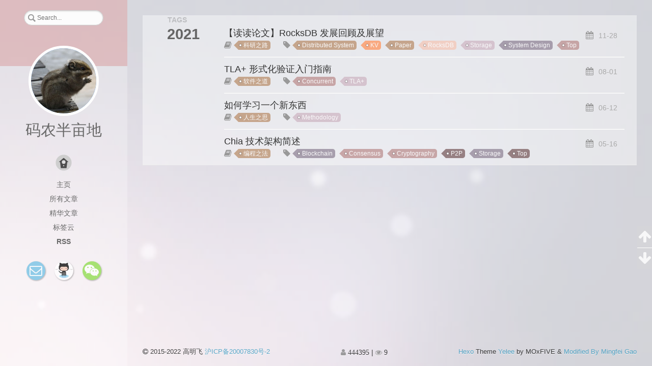

--- FILE ---
content_type: text/html
request_url: https://gaomf.cn/archives/2021/
body_size: 5280
content:
<!DOCTYPE html>
<html lang="zh-Hans">
<head>

    <!--[if lt IE 9]>
        <style>body {display: none; background: none !important} </style>
        <meta http-equiv="Refresh" Content="0; url=//outdatedbrowser.com/" />
    <![endif]-->

<meta charset="utf-8">
<meta http-equiv="X-UA-Compatible" content="IE=edge, chrome=1" />
<meta name="viewport" content="width=device-width, initial-scale=1, maximum-scale=1, user-scalable=no">
<meta name="format-detection" content="telephone=no" />
<meta name="author" content="高明飞" />



<meta property="og:type" content="website">
<meta property="og:title" content="高明飞的博客">
<meta property="og:url" content="https://gaomf.cn/archives/2021/">
<meta property="og:site_name" content="高明飞的博客">
<meta property="og:locale">
<meta property="article:author" content="高明飞">
<meta name="twitter:card" content="summary">

<link rel="apple-touch-icon" href= "/apple-touch-icon.png">


    <link rel="alternate" href="/atom.xml" title="高明飞的博客" type="application/atom+xml">



    <link rel="shortcut icon" href="https://img.gaomf.cn/avatar.jpeg">



    <link href="/css/animate.min.css" rel="stylesheet">



    <link href="/css/jquery.fancybox.min.css" rel="stylesheet">



    <script src="/js/pace.min.js"></script>
    
      <link href="/css/pace-theme.css" rel="stylesheet">
    



<link rel="stylesheet" href="/css/style.css">




<link href="//gaomf.cn/Font-Awesome-4.7.0/css/font-awesome.css" rel="stylesheet">


<title>Archives: 2021 | 高明飞的博客</title>

<script src="/js/jquery.min.js"></script>
<script src="/js/clipboard.min.js"></script>

<script>
    var yiliaConfig = {
        fancybox: true,
        animate: true,
        isHome: false,
        isPost: false,
        isArchive: true,
        isTag: false,
        isCategory: false,
        fancybox_js: "/js/jquery.fancybox.min.js",
        scrollreveal: "/js/scrollreveal.min.js",
        search: true
    }
</script>


    <script>
        yiliaConfig.jquery_ui = [true, "/js/jquery-ui.min.js", "/css/jquery-ui.min.css"];
    </script>



    <script> yiliaConfig.rootUrl = "\/";</script>





    <script>
        var _hmt = _hmt || [];
        (function() {
            var hm = document.createElement("script");
            hm.src = "//hm.baidu.com/hm.js?9ce9df8dac438eebabf3d102e69135f5";
            var s = document.getElementsByTagName("script")[0]; 
            s.parentNode.insertBefore(hm, s);
        })();
    </script>
	
	<script>
	(function(){
		var bp = document.createElement('script');
		bp.src = '//push.zhanzhang.baidu.com/push.js';
		var s = document.getElementsByTagName("script")[0];
		s.parentNode.insertBefore(bp, s);
	})();
  </script>
  


<script src="/js/hexo_resize_image.js"></script>

<meta name="generator" content="Hexo 6.3.0"></head>

<body>
  <div id="container">
    <div class="left-col">
    <div class="overlay"></div>
<div class="intrude-less">

	
		<form id="search-form"  class="search">
			<input type="text" id="st-search-input" name="q" results="0" class="st-default-search-input" maxlength="50" placeholder="Search..." autocomplete="off" autocorrect="off">
			<i class="fa fa-times" onclick="resetSearch()"></i>
		</form>
	

    <header id="header" class="inner">
        <a href="/" class="profilepic">
            <img src="https://img.gaomf.cn/avatar.jpeg" class="animated zoomIn">
        </a>
        <hgroup>
          <h1 class="header-author"><a href="/">码农半亩地</a></h1>
        </hgroup>

        

        
            <div id="local-search-result"></div>
            <p class='no-result'>No results found <i class='fa fa-spinner fa-pulse'></i></p>
			<p class='loading-xml'>Loading XML File... <i class='fa fa-spinner fa-pulse'></i></p>
        


        
            <div id="switch-btn" class="switch-btn">
                <div class="icon">
                    <div class="icon-ctn">
                        <div class="icon-wrap icon-house" data-idx="0">
                            <div class="birdhouse"></div>
                            <div class="birdhouse_holes"></div>
                        </div>
                        <div class="icon-wrap icon-ribbon hide" data-idx="1">
                            <div class="ribbon"></div>
                        </div>
                        
                        <div class="icon-wrap icon-link hide" data-idx="2">
                            <div class="loopback_l"></div>
                            <div class="loopback_r"></div>
                        </div>
                        
                        
                        <div class="icon-wrap icon-me hide" data-idx="3">
                            <div class="user"></div>
                            <div class="shoulder"></div>
                        </div>
                        
                    </div>
                    
                </div>
                <div class="tips-box hide">
                    <div class="tips-arrow"></div>
                    <ul class="tips-inner">
                        <li>菜单</li>
                        <li>标签</li>
                        
                        <li>友情链接</li>
                        
                        
                        <li>关于我</li>
                        
                    </ul>
                </div>
            </div>
        

        <div id="switch-area" class="switch-area">
            <div class="switch-wrap">
                <section class="switch-part switch-part1">
                    <nav class="header-menu">
                        <ul>
                        
                            <li><a href="/">主页</a></li>
                        
                            <li><a href="/archives/">所有文章</a></li>
                        
                            <li><a href="/tags/Top">精华文章</a></li>
                        
                            <li><a href="/tags/">标签云</a></li>
                        
                            <li><a href="/atom.xml">RSS</a></li>
                        
                        </ul>
                    </nav>
                    <nav class="header-nav">
                        <ul class="social">
                            
                                <a class="fa Email" href="mailto:gaomf163@163.com" title="Email"></a>
                            
                                <a class="fa GitHub" href="https://github.com/g199209" title="GitHub"></a>
                            
                                <a class="fa 微信" href="/wechat.html" title="微信"></a>
                            
                        </ul>
                    </nav>
                </section>
                
                
                <section class="switch-part switch-part2">
                    <div class="widget tagcloud" id="js-tagcloud">
                        <ul class="tag-list" itemprop="keywords"><li class="tag-list-item"><a class="tag-list-link" href="/tags/ARM/" rel="tag">ARM</a></li><li class="tag-list-item"><a class="tag-list-link" href="/tags/Android/" rel="tag">Android</a></li><li class="tag-list-item"><a class="tag-list-link" href="/tags/Blockchain/" rel="tag">Blockchain</a></li><li class="tag-list-item"><a class="tag-list-link" href="/tags/Blog/" rel="tag">Blog</a></li><li class="tag-list-item"><a class="tag-list-link" href="/tags/Bootloader/" rel="tag">Bootloader</a></li><li class="tag-list-item"><a class="tag-list-link" href="/tags/Bootrom/" rel="tag">Bootrom</a></li><li class="tag-list-item"><a class="tag-list-link" href="/tags/C/" rel="tag">C</a></li><li class="tag-list-item"><a class="tag-list-link" href="/tags/Compiler/" rel="tag">Compiler</a></li><li class="tag-list-item"><a class="tag-list-link" href="/tags/Concurrent/" rel="tag">Concurrent</a></li><li class="tag-list-item"><a class="tag-list-link" href="/tags/Consensus/" rel="tag">Consensus</a></li><li class="tag-list-item"><a class="tag-list-link" href="/tags/Cpp/" rel="tag">Cpp</a></li><li class="tag-list-item"><a class="tag-list-link" href="/tags/Cryptography/" rel="tag">Cryptography</a></li><li class="tag-list-item"><a class="tag-list-link" href="/tags/DDR/" rel="tag">DDR</a></li><li class="tag-list-item"><a class="tag-list-link" href="/tags/DSP/" rel="tag">DSP</a></li><li class="tag-list-item"><a class="tag-list-link" href="/tags/Data-Struct/" rel="tag">Data Struct</a></li><li class="tag-list-item"><a class="tag-list-link" href="/tags/Debug/" rel="tag">Debug</a></li><li class="tag-list-item"><a class="tag-list-link" href="/tags/Distributed-System/" rel="tag">Distributed System</a></li><li class="tag-list-item"><a class="tag-list-link" href="/tags/Distributed-System/" rel="tag">Distributed-System</a></li><li class="tag-list-item"><a class="tag-list-link" href="/tags/Docker/" rel="tag">Docker</a></li><li class="tag-list-item"><a class="tag-list-link" href="/tags/Doxygen/" rel="tag">Doxygen</a></li><li class="tag-list-item"><a class="tag-list-link" href="/tags/EDA/" rel="tag">EDA</a></li><li class="tag-list-item"><a class="tag-list-link" href="/tags/Editor/" rel="tag">Editor</a></li><li class="tag-list-item"><a class="tag-list-link" href="/tags/FPGA/" rel="tag">FPGA</a></li><li class="tag-list-item"><a class="tag-list-link" href="/tags/File-System/" rel="tag">File System</a></li><li class="tag-list-item"><a class="tag-list-link" href="/tags/Flash/" rel="tag">Flash</a></li><li class="tag-list-item"><a class="tag-list-link" href="/tags/GDB/" rel="tag">GDB</a></li><li class="tag-list-item"><a class="tag-list-link" href="/tags/HTTP/" rel="tag">HTTP</a></li><li class="tag-list-item"><a class="tag-list-link" href="/tags/HW-Component/" rel="tag">HW Component</a></li><li class="tag-list-item"><a class="tag-list-link" href="/tags/JTAG/" rel="tag">JTAG</a></li><li class="tag-list-item"><a class="tag-list-link" href="/tags/Java/" rel="tag">Java</a></li><li class="tag-list-item"><a class="tag-list-link" href="/tags/KV/" rel="tag">KV</a></li><li class="tag-list-item"><a class="tag-list-link" href="/tags/Kernel/" rel="tag">Kernel</a></li><li class="tag-list-item"><a class="tag-list-link" href="/tags/Linux/" rel="tag">Linux</a></li><li class="tag-list-item"><a class="tag-list-link" href="/tags/MCS-51/" rel="tag">MCS-51</a></li><li class="tag-list-item"><a class="tag-list-link" href="/tags/Matlab/" rel="tag">Matlab</a></li><li class="tag-list-item"><a class="tag-list-link" href="/tags/Methodology/" rel="tag">Methodology</a></li><li class="tag-list-item"><a class="tag-list-link" href="/tags/Motor/" rel="tag">Motor</a></li><li class="tag-list-item"><a class="tag-list-link" href="/tags/NAS/" rel="tag">NAS</a></li><li class="tag-list-item"><a class="tag-list-link" href="/tags/Network/" rel="tag">Network</a></li><li class="tag-list-item"><a class="tag-list-link" href="/tags/Number-Theory/" rel="tag">Number Theory</a></li><li class="tag-list-item"><a class="tag-list-link" href="/tags/Online-Judge/" rel="tag">Online Judge</a></li><li class="tag-list-item"><a class="tag-list-link" href="/tags/OpenCV/" rel="tag">OpenCV</a></li><li class="tag-list-item"><a class="tag-list-link" href="/tags/OpenMP/" rel="tag">OpenMP</a></li><li class="tag-list-item"><a class="tag-list-link" href="/tags/P2P/" rel="tag">P2P</a></li><li class="tag-list-item"><a class="tag-list-link" href="/tags/PSpice/" rel="tag">PSpice</a></li><li class="tag-list-item"><a class="tag-list-link" href="/tags/Paper/" rel="tag">Paper</a></li><li class="tag-list-item"><a class="tag-list-link" href="/tags/Performance/" rel="tag">Performance</a></li><li class="tag-list-item"><a class="tag-list-link" href="/tags/Python/" rel="tag">Python</a></li><li class="tag-list-item"><a class="tag-list-link" href="/tags/Qt/" rel="tag">Qt</a></li><li class="tag-list-item"><a class="tag-list-link" href="/tags/Raspberry-Pi/" rel="tag">Raspberry Pi</a></li><li class="tag-list-item"><a class="tag-list-link" href="/tags/Regular-Expression/" rel="tag">Regular Expression</a></li><li class="tag-list-item"><a class="tag-list-link" href="/tags/RocksDB/" rel="tag">RocksDB</a></li><li class="tag-list-item"><a class="tag-list-link" href="/tags/Runtime/" rel="tag">Runtime</a></li><li class="tag-list-item"><a class="tag-list-link" href="/tags/SSD/" rel="tag">SSD</a></li><li class="tag-list-item"><a class="tag-list-link" href="/tags/STM8/" rel="tag">STM8</a></li><li class="tag-list-item"><a class="tag-list-link" href="/tags/SVN/" rel="tag">SVN</a></li><li class="tag-list-item"><a class="tag-list-link" href="/tags/Security/" rel="tag">Security</a></li><li class="tag-list-item"><a class="tag-list-link" href="/tags/Serverless/" rel="tag">Serverless</a></li><li class="tag-list-item"><a class="tag-list-link" href="/tags/Small-Protocol/" rel="tag">Small Protocol</a></li><li class="tag-list-item"><a class="tag-list-link" href="/tags/Socket/" rel="tag">Socket</a></li><li class="tag-list-item"><a class="tag-list-link" href="/tags/Spider/" rel="tag">Spider</a></li><li class="tag-list-item"><a class="tag-list-link" href="/tags/Storage/" rel="tag">Storage</a></li><li class="tag-list-item"><a class="tag-list-link" href="/tags/System-Design/" rel="tag">System Design</a></li><li class="tag-list-item"><a class="tag-list-link" href="/tags/TCP-IP/" rel="tag">TCP&#x2F;IP</a></li><li class="tag-list-item"><a class="tag-list-link" href="/tags/TLA/" rel="tag">TLA+</a></li><li class="tag-list-item"><a class="tag-list-link" href="/tags/Top/" rel="tag">Top</a></li><li class="tag-list-item"><a class="tag-list-link" href="/tags/Vim/" rel="tag">Vim</a></li><li class="tag-list-item"><a class="tag-list-link" href="/tags/Virtualization/" rel="tag">Virtualization</a></li><li class="tag-list-item"><a class="tag-list-link" href="/tags/x86/" rel="tag">x86</a></li></ul>
                    </div>
                </section>
                
                
                
                <section class="switch-part switch-part3">
                    <div id="js-friends">
                    
                      <a class="main-nav-link switch-friends-link" href="http://caoyudong.com/">BAZINGA</a>
                    
                      <a class="main-nav-link switch-friends-link" href="http://lidewen.com/">李德文</a>
                    
                      <a class="main-nav-link switch-friends-link" href="http://jiaodi.tech/">焦迪</a>
                    
                      <a class="main-nav-link switch-friends-link" href="http://www.netcan666.com/">Netcan</a>
                    
                      <a class="main-nav-link switch-friends-link" href="http://moxfive.xyz/">MOxFIVE</a>
                    
                    </div>
                </section>
                

                
                
                <section class="switch-part switch-part4">
                
                    <div id="js-aboutme">三尺微命，一介书生。曾辗转求学于思源湖畔，老和山下，现栖身于魔都一隅。所学颇杂，对诸多方面均有涉猎，对各种技术充满热情~</div>
                </section>
                
            </div>
        </div>
    </header>                
</div>

    </div>
    <div class="mid-col">
      <nav id="mobile-nav">
      <div class="overlay">
          <div class="slider-trigger"></div>
          <h1 class="header-author js-mobile-header hide"><a href="/" title="回到主页">码农半亩地</a></h1>
      </div>
    <div class="intrude-less">
        <header id="header" class="inner">
            <a href="/" class="profilepic">
                <img src="https://img.gaomf.cn/avatar.jpeg" class="animated zoomIn">
            </a>
            <hgroup>
              <h1 class="header-author"><a href="/" title="回到主页">码农半亩地</a></h1>
            </hgroup>
            
            <nav class="header-menu">
                <ul>
                
                    <li><a href="/">主页</a></li>
                
                    <li><a href="/archives/">所有文章</a></li>
                
                    <li><a href="/tags/Top">精华文章</a></li>
                
                    <li><a href="/tags/">标签云</a></li>
                
                    <li><a href="/atom.xml">RSS</a></li>
                
                <div class="clearfix"></div>
                </ul>
            </nav>
            <nav class="header-nav">
                        <ul class="social">
                            
                                <a class="fa Email" target="_blank" href="mailto:gaomf163@163.com" title="Email"></a>
                            
                                <a class="fa GitHub" target="_blank" href="https://github.com/g199209" title="GitHub"></a>
                            
                                <a class="fa 微信" target="_blank" href="/wechat.html" title="微信"></a>
                            
                        </ul>
            </nav>
        </header>                
    </div>
    <link class="menu-list" tags="标签" friends="友情链接" about="关于我"/>
</nav>

      <div class="body-wrap">
  
  
    
    
      
      
      <section class="archives-wrap">
        <div class="archive-year-wrap">
          <a href="/archives/2021" class="archive-year">2021</a>
        </div>
        <div class="archives">
    
    <article class="archive-article archive-type-post">
  <div class="archive-article-inner">
    <header class="archive-article-header">
          <div class="article-meta">
              <a href="/2021/11/28/Paper_RocksDB_Developemnt/" class="archive-article-date">
      <time datetime="2021-11-28T12:39:00.000Z" itemprop="datePublished">11-28</time>
</a>


        </div>
         
  
    <h1 itemprop="name">
      <a class="archive-article-title" href="/2021/11/28/Paper_RocksDB_Developemnt/">【读读论文】RocksDB 发展回顾及展望</a>
    </h1>
  

        <div class="article-info info-on-archive">
          
    <div class="article-category tagcloud">
    <a class="article-category-link" href="/categories/%E7%A7%91%E7%A0%94%E4%B9%8B%E8%B7%AF/">科研之路</a>
    </div>


          
    <div class="article-tag tagcloud">
        <ul class="article-tag-list" itemprop="keywords"><li class="article-tag-list-item"><a class="article-tag-list-link" href="/tags/Distributed-System/" rel="tag">Distributed System</a></li><li class="article-tag-list-item"><a class="article-tag-list-link" href="/tags/KV/" rel="tag">KV</a></li><li class="article-tag-list-item"><a class="article-tag-list-link" href="/tags/Paper/" rel="tag">Paper</a></li><li class="article-tag-list-item"><a class="article-tag-list-link" href="/tags/RocksDB/" rel="tag">RocksDB</a></li><li class="article-tag-list-item"><a class="article-tag-list-link" href="/tags/Storage/" rel="tag">Storage</a></li><li class="article-tag-list-item"><a class="article-tag-list-link" href="/tags/System-Design/" rel="tag">System Design</a></li><li class="article-tag-list-item"><a class="article-tag-list-link" href="/tags/Top/" rel="tag">Top</a></li></ul>
    </div>

        </div>
        <div class="clearfix"></div>
    </header>
  </div>
</article>
  
    
    
    <article class="archive-article archive-type-post">
  <div class="archive-article-inner">
    <header class="archive-article-header">
          <div class="article-meta">
              <a href="/2021/08/01/TLA_Tutorial/" class="archive-article-date">
      <time datetime="2021-08-01T03:54:03.000Z" itemprop="datePublished">08-01</time>
</a>


        </div>
         
  
    <h1 itemprop="name">
      <a class="archive-article-title" href="/2021/08/01/TLA_Tutorial/">TLA+ 形式化验证入门指南</a>
    </h1>
  

        <div class="article-info info-on-archive">
          
    <div class="article-category tagcloud">
    <a class="article-category-link" href="/categories/%E8%BD%AF%E4%BB%B6%E4%B9%8B%E9%81%93/">软件之道</a>
    </div>


          
    <div class="article-tag tagcloud">
        <ul class="article-tag-list" itemprop="keywords"><li class="article-tag-list-item"><a class="article-tag-list-link" href="/tags/Concurrent/" rel="tag">Concurrent</a></li><li class="article-tag-list-item"><a class="article-tag-list-link" href="/tags/TLA/" rel="tag">TLA+</a></li></ul>
    </div>

        </div>
        <div class="clearfix"></div>
    </header>
  </div>
</article>
  
    
    
    <article class="archive-article archive-type-post">
  <div class="archive-article-inner">
    <header class="archive-article-header">
          <div class="article-meta">
              <a href="/2021/06/12/How_to_Learn_a_New_Thing/" class="archive-article-date">
      <time datetime="2021-06-12T03:07:03.000Z" itemprop="datePublished">06-12</time>
</a>


        </div>
         
  
    <h1 itemprop="name">
      <a class="archive-article-title" href="/2021/06/12/How_to_Learn_a_New_Thing/">如何学习一个新东西</a>
    </h1>
  

        <div class="article-info info-on-archive">
          
    <div class="article-category tagcloud">
    <a class="article-category-link" href="/categories/%E4%BA%BA%E7%94%9F%E4%B9%8B%E6%80%9D/">人生之思</a>
    </div>


          
    <div class="article-tag tagcloud">
        <ul class="article-tag-list" itemprop="keywords"><li class="article-tag-list-item"><a class="article-tag-list-link" href="/tags/Methodology/" rel="tag">Methodology</a></li></ul>
    </div>

        </div>
        <div class="clearfix"></div>
    </header>
  </div>
</article>
  
    
    
    <article class="archive-article archive-type-post">
  <div class="archive-article-inner">
    <header class="archive-article-header">
          <div class="article-meta">
              <a href="/2021/05/16/Chia_Architecture_Brief/" class="archive-article-date">
      <time datetime="2021-05-16T09:33:00.000Z" itemprop="datePublished">05-16</time>
</a>


        </div>
         
  
    <h1 itemprop="name">
      <a class="archive-article-title" href="/2021/05/16/Chia_Architecture_Brief/">Chia 技术架构简述</a>
    </h1>
  

        <div class="article-info info-on-archive">
          
    <div class="article-category tagcloud">
    <a class="article-category-link" href="/categories/%E7%BC%96%E7%A8%8B%E4%B9%8B%E6%B3%95/">编程之法</a>
    </div>


          
    <div class="article-tag tagcloud">
        <ul class="article-tag-list" itemprop="keywords"><li class="article-tag-list-item"><a class="article-tag-list-link" href="/tags/Blockchain/" rel="tag">Blockchain</a></li><li class="article-tag-list-item"><a class="article-tag-list-link" href="/tags/Consensus/" rel="tag">Consensus</a></li><li class="article-tag-list-item"><a class="article-tag-list-link" href="/tags/Cryptography/" rel="tag">Cryptography</a></li><li class="article-tag-list-item"><a class="article-tag-list-link" href="/tags/P2P/" rel="tag">P2P</a></li><li class="article-tag-list-item"><a class="article-tag-list-link" href="/tags/Storage/" rel="tag">Storage</a></li><li class="article-tag-list-item"><a class="article-tag-list-link" href="/tags/Top/" rel="tag">Top</a></li></ul>
    </div>

        </div>
        <div class="clearfix"></div>
    </header>
  </div>
</article>
  
  
    </div></section>
  

    


</div>
      <footer id="footer">
    <div class="outer">
        <div id="footer-info">
            <div class="footer-left">
                <i class="fa fa-copyright"></i> 
                2015-2022 高明飞
                <a href="http://beian.miit.gov.cn/" target="_blank">沪ICP备20007830号-2</a>
            </div>
            <div class="footer-right">
                <a href="http://hexo.io/" target="_blank" title="快速、简洁且高效的博客框架">Hexo</a>  Theme <a href="https://github.com/MOxFIVE/hexo-theme-yelee" target="_blank" title="简而不减 Hexo 双栏博客主题  v3.5">Yelee</a> by MOxFIVE & <a href="https://github.com/g199209/BlogTheme" target="_blank">Modified By Mingfei Gao</a></i>
            </div>
        </div>
        
            <div class="visit">
                
                    <span id="busuanzi_container_site_pv" style='display:none'>
                        <span id="site-visit" title="本站到访数"><i class="fa fa-user" aria-hidden="true"></i><span id="busuanzi_value_site_uv"></span>
                        </span>
                    </span>
                
                
                    <span>| </span>
                
                
                    <span id="busuanzi_container_page_pv" style='display:none'>
                        <span id="page-visit"  title="本页阅读量"><i class="fa fa-eye animated infinite pulse" aria-hidden="true"></i><span id="busuanzi_value_page_pv"></span>
                        </span>
                    </span>
                
            </div>
        
    </div>
</footer>

    </div>
    
<script data-main="/js/main.js" src="/js/require.min.js"></script>

    <script>
        $(document).ready(function() {
            var iPad = window.navigator.userAgent.indexOf('iPad');
            if (iPad > -1 || $(".left-col").css("display") === "none") {
                var bgColorList = ["#9db3f4", "#414141", "#e5a859", "#f5dfc6", "#c084a0", "#847e72", "#cd8390", "#996731"];
                var bgColor = Math.ceil(Math.random() * (bgColorList.length - 1));
                $("body").css({"background-color": bgColorList[bgColor], "background-size": "cover"});
            }
            else {
                var backgroundnum = 8;
                var backgroundimg = "url(/background/bg-x.jpg)".replace(/x/gi, Math.ceil(Math.random() * backgroundnum));
                $("body").css({"background": backgroundimg, "background-attachment": "fixed", "background-size": "cover"});
            }
        })
    </script>





<div class="scroll" id="scroll">
    <a href="#" title="返回顶部"><i class="fa fa-arrow-up"></i></a>
    <a href="#comments" onclick="load$hide();" title="查看评论"><i class="fa fa-comments-o"></i></a>
    <a href="#footer" title="转到底部"><i class="fa fa-arrow-down"></i></a>
</div>
<script>
    // Open in New Window
    
        var oOpenInNew = {
            
            
            
            
            
            
            
            
            
             friends: "#js-friends a", 
             socail: ".social a" 
        }
        for (var x in oOpenInNew) {
            $(oOpenInNew[x]).attr("target", "_blank");
        }
    
</script>

<script async src="https://busuanzi.ibruce.info/busuanzi/2.3/busuanzi.pure.mini.js">
</script>

  </div>
</body>
</html>

--- FILE ---
content_type: text/css
request_url: https://gaomf.cn/css/style.css
body_size: 10211
content:
body {
  width: 100%;
}
body:before,
body:after {
  content: "";
  display: table;
}
body:after {
  clear: both;
}
html,
body,
div,
span,
applet,
object,
iframe,
h1,
h2,
h3,
h4,
h5,
h6,
p,
blockquote,
pre,
a,
abbr,
acronym,
address,
big,
cite,
code,
del,
dfn,
em,
img,
ins,
kbd,
q,
s,
samp,
small,
strike,
strong,
sub,
sup,
tt,
var,
dl,
dt,
dd,
ol,
ul,
li,
fieldset,
form,
label,
legend,
table,
caption,
tbody,
tfoot,
thead,
tr,
th,
td {
  margin: 0;
  padding: 0;
  border: 0;
  outline: 0;
  font-weight: inherit;
  font-style: inherit;
  font-family: inherit;
  font-size: 100%;
  vertical-align: baseline;
}
body {
  line-height: 1;
  color: #000;
  background: #fff;
}
ol,
ul {
  list-style: none;
}
table {
  border-collapse: separate;
  border-spacing: 0;
  vertical-align: middle;
}
caption,
th,
td {
  text-align: left;
  font-weight: normal;
  vertical-align: middle;
}
a img {
  border: none;
}
ol {
  list-style: decimal;
  padding-left: 20px;
}
ul {
  list-style: none;
}
input,
button {
  margin: 0;
  padding: 0;
}
input::-moz-focus-inner,
button::-moz-focus-inner {
  border: 0;
  padding: 0;
}
html {
  font-size: 16px;
}
body {
  font-family: "Lucida Grande", Verdana, "Helvetica Neue", Arial, "Microsoft YaHei", "PingFang SC", "Hiragino Sans GB", "WenQuanYi Micro Hei", sans-serif;
  background: #fff;
  text-rendering: optimizeLegibility;
  -moz-osx-font-smoothing: grayscale;
  -moz-font-feature-settings: "liga" on;
  -webkit-overflow-scrolling: touch;
}
::selection {
  background: rgba(147,181,224,0.6);
  color: #fff;
}
h2,
h3,
h4,
h5,
h6 {
  font-family: Times, Georgia, serif;
  font-weight: bold;
}
h1,
h2,
h3 {
  display: block;
}
h1 {
  font-size: 1.6rem;
  font-family: "Segoe UI", "Lucida Grande", Verdana, "Helvetica Neue", Arial, "Microsoft YaHei", "PingFang SC", "Hiragino Sans GB", "WenQuanYi Micro Hei", sans-serif;
}
h2 {
  font-size: 1.4rem;
}
h3 {
  font-size: 1.15rem;
}
h4,
h5,
h6 {
  font-size: 1rem;
}
a {
  text-decoration: none;
  outline-width: 0;
  color: #258fb8;
  outline: none;
}
.alignleft {
  float: left;
}
.alignright {
  float: right;
}
.clearfix {
  *zoom: 1;
}
.clearfix:after {
  content: "";
  display: table;
  clear: both;
}
.inner {
  width: 1000px;
  margin: 0 auto;
}
.hide {
  display: none;
}
@media screen and (max-width: 1040px) {
  .inner {
    width: 100%;
  }
}
#container {
  min-height: 100%;
}
#container #mobile-nav {
  display: none;
}
#container #mobile-nav .overlay {
  height: 110px;
  position: absolute;
  width: 100%;
  background: #4d4d4d;
}
#container #mobile-nav .overlay.fixed {
  position: fixed;
  height: 42px;
  z-index: 99;
}
#container #mobile-nav #header {
  padding: 10px 0 0 0;
}
#container #mobile-nav #header .profilepic {
  display: block;
  position: relative;
  z-index: 100;
}
#container #mobile-nav #header .header-menu {
  height: auto;
  margin: 10px;
}
#container #mobile-nav #header .header-menu ul {
  text-align: center;
  cursor: default;
}
#container #mobile-nav #header .header-menu li {
  display: inline-block;
  margin: 3px;
}
#container .left-col {
  background: rgba(255,255,255,0.85);
  width: 250px;
  position: fixed;
  opacity: 1;
  -webkit-transition: all 0.2s ease-in;
  -moz-transition: all 0.2s ease-in;
  -ms-transition: all 0.2s ease-in;
  transition: all 0.2s ease-in;
  height: 100%;
  overflow-y: auto;
}
#container .left-col .overlay {
  width: 100%;
  height: 130px;
  background-color: #000;
  position: absolute;
  opacity: 0.7;
  z-index: -1;
}
#container .left-col .intrude-less {
  width: 76%;
  text-align: center;
  margin: 20px auto 0;
}
#container .left-col li:hover {
  background: none;
  font-weight: bold;
}
#container .mid-col {
  position: absolute;
  right: 0;
  min-height: 100%;
  background: rgba(255,255,255,0.8);
  left: 250px;
  width: auto;
}
@media screen and (max-width: 800px) {
  #container .left-col {
    display: none;
  }
  #container .mid-col {
    left: 0;
  }
  #container #header .header-nav {
    position: relative;
  }
  #container #header .header-menu {
    line-height: 1.3;
    min-height: 3rem;
  }
  #container .header-author.fixed {
    position: fixed;
    top: -8px;
    width: 100%;
    color: #ddd;
  }
  #container .header-author.fixed a {
    color: #fff;
  }
  #container .overlay .slider-trigger {
    position: absolute;
    z-index: 101;
    bottom: 0;
    left: 0;
    width: 42px;
    height: 42px;
  }
  #container .overlay .slider-trigger:hover {
    background: #444;
  }
  #container .overlay .slider-trigger:before {
    color: #ddd;
    content: "\f00b";
    font: 16px FontAwesome;
    width: 16px;
    height: 16px;
    margin-left: 9px;
    margin-top: 14px;
    display: block;
  }
  #container .article-header {
    border-left: none;
    padding: 0;
    border-bottom: 1px dotted #ddd;
  }
  #container .article-header h1 {
    margin-bottom: 2px;
  }
  #container #header .header-subtitle {
    padding: 0 3em;
    font-size: 1em;
  }
  #container .article-info-index.article-info {
    padding-top: 10px;
    margin: 0;
    border-top: 1px solid #ddd;
  }
  #container .article-info-post.article-info {
    margin: 0;
    padding-top: 10px;
    border: none;
  }
  #container #viewer-box .viewer-box-l {
    font-size: 14px;
  }
  #container .article {
    margin: 0.625rem 10px;
  }
  #container .article .article-entry {
    padding-left: 0;
    padding-right: 0;
  }
  #container .article .article-entry .highlight {
    padding: 0.35em 0.6em;
  }
  #container .article .article-title {
    display: block;
    margin: 0;
    font-size: 1.5rem;
    font-weight: bold;
  }
  #container .article .article-meta {
    display: none;
  }
  #container .article-inner {
    padding: 12px;
  }
  #container .archive-article-inner .article-meta {
    top: 0;
    margin-top: 0.5em;
  }
  #container .archives .archive-article {
    padding: 0;
  }
  #container .archives .archive-article-date {
    margin-right: 0;
  }
  #container .archives .article-info {
    display: none;
  }
  #container .archive-article-inner .article-meta .archive-article-date,
  #container .share {
    padding: 3px 10px;
  }
  #container .duoshuo {
    padding: 0 13px;
  }
  #container #disqus_thread {
    padding: 0 13px;
  }
  #container #mobile-nav {
    display: block;
  }
  #container #page-nav .extend {
    opacity: 1;
  }
  #container #page-nav {
    margin-top: 1em;
  }
  #container #page-nav .page-number {
    margin-bottom: 1.5em;
  }
  #container .instagram .open-ins {
    left: 2px;
    top: -30px;
    color: #aaa;
  }
  #container .info-on-right {
    float: initial;
  }
  #container .archives-wrap {
    margin: 10px 10px 0px;
    padding: 10px;
    padding-right: 0;
  }
  #container .archives-wrap .archive-year-wrap {
    position: relative;
    padding: 0 0 0 0;
  }
  #container .archives-wrap .archive-year-wrap a {
    padding: 0 0 0 0;
  }
  #container .archives-wrap h1 {
    font-size: 1.2em;
    margin-bottom: 0.3em;
  }
  #container .archives .archive-article {
    padding: 10px 0;
    margin-left: 0;
  }
  #container #footer .footer-left {
    float: initial;
    margin-bottom: 0.5em;
  }
  #container #footer .footer-right {
    float: initial;
    margin-bottom: 1em;
  }
  #container #footer .visit {
    margin: 0;
  }
  #container .article-category::before {
    display: none;
  }
  #container .article-tag::before {
    display: none;
  }
  #container .article-meta time:before {
    display: none;
  }
  #container .visit {
    margin-top: 1em;
  }
  #container #tocButton {
    z-index: 100;
    position: fixed;
    left: 0.5em;
    top: auto; /*In order to cover style in article.styl*/
    bottom: 10px;
    padding: 0.2em 0.4em;
    border-radius: 6px;
    border-style: outset;
    background: rgba(255,255,255,0.7);
    font-size: 1em;
    font-weight: bold;
    color: #808080;
  }
  #container #tocButton:hover {
    color: #88acdb;
    font-size: 1em;
  }
  #container .toc-article {
    display: none;
    z-index: 99;
    left: 0;
    top: 38%;
    bottom: 1em;
    height: auto;
    max-height: 58%;
    width: none;
    width: auto;
    min-width: 7em;
    max-width: 61.8%;
    overflow: auto;
    margin-left: 0;
    padding: 10px;
    padding-left: 0;
    border-radius: 2.8%;
    background: none;
    font-size: 1em;
    line-height: 1.25em;
  }
  #container .toc-article .toc-title {
    display: none;
    padding: 0.3em;
    color: #fff;
    background: #d3d3d3;
    border-radius: 3px;
  }
  #container .toc-article .toc {
    padding: 0.5em;
  }
  #container .toc-article ol {
    margin: 0;
    padding: 0.5em;
    border-radius: 5px;
    background: rgba(255,255,255,0.85);
  }
  #container .toc-article ol ol {
    padding: 0.1em 0;
    padding-left: 1.2em;
  }
  #container .toc-article a {
    color: #767676;
  }
  #container li.toc-item {
    line-height: 1.2;
  }
  #container .copyright {
    width: 90%;
    padding: 0.5em 0.8em;
  }
  #container .scroll {
    right: 1.2em;
  }
  #container .scroll li {
    font-size: 1.7em;
  }
  #container .hide-labels {
    z-index: 100;
    position: fixed;
    left: 0.5em;
    top: auto;
    bottom: 10px;
    padding: 0.2em 0.4em;
    border-radius: 6px;
    border-style: outset;
    opacity: 0.9;
    background: rgba(255,255,255,0.8);
    font-weight: bold;
    color: #808080;
  }
  #container #post-nav-button {
    display: none;
  }
  #container .post-list {
    visibility: hidden;
  }
  #container .ua {
    display: none !important;
  }
  #container .copyright {
    font-size: 16px;
  }
  #container .copyright .copy-path {
    display: none;
  }
  #container .tags a {
    line-height: 45px;
  }
}
.header-author {
  text-align: center;
  margin: 13px 0;
  font-family: Times, Georgia, serif;
  font-size: 30px;
  -webkit-transition: 0.3s;
  -moz-transition: 0.3s;
  -ms-transition: 0.3s;
  transition: 0.3s;
}
#header {
  width: 100%;
}
#header a {
  color: #696969;
}
#header a:hover {
  color: #b0a0aa;
}
#header .profilepic {
  text-align: center;
  display: block;
  border: 5px solid #fff;
  border-radius: 50%;
  width: 128px;
  height: 128px;
  margin: 0 auto;
  position: relative;
  overflow: hidden;
  background: #88acdb;
  -webkit-box-orient: horizontal;
  -webkit-box-pack: center;
  -webkit-box-align: center;
  text-align: center;
}
#header .profilepic img {
  width: 100%;
  height: 100%;
  border-radius: 50%;
  -webkit-animation-duration: 0.4s;
  -moz-animation-duration: 0.4s;
  -ms-animation-duration: 0.4s;
  animation-duration: 0.4s;
  -webkit-animation-delay: 0.3s;
  -moz-animation-delay: 0.3s;
  -ms-animation-delay: 0.3s;
  animation-delay: 0.3s;
  -webkit-animation-duration: 0.4s;
  -webkit-animation-delay: 0.3s;
}
#header .profilepic:hover {
  background: #fff;
  border: 5px solid #88acdb;
  -webkit-box-shadow: 0 0 1.5em #88acdb;
  box-shadow: 0 0 1.5em #88acdb;
  -webkit-animation: profilepic 0.15s linear infinite alternate;
  -moz-animation: profilepic 0.15s linear infinite alternate;
  -ms-animation: profilepic 0.15s linear infinite alternate;
  animation: profilepic 0.15s linear infinite alternate;
  -webkit-animation: profilepic 0.15s linear infinite alternate;
}
@-moz-keyframes profilepic {
  0% {
    right: 4px;
    top: 1x;
  }
  100% {
    right: 0px;
    top: -1px;
  }
}
@-webkit-keyframes profilepic {
  0% {
    right: 4px;
    top: 1x;
  }
  100% {
    right: 0px;
    top: -1px;
  }
}
@-o-keyframes profilepic {
  0% {
    right: 4px;
    top: 1x;
  }
  100% {
    right: 0px;
    top: -1px;
  }
}
@keyframes profilepic {
  0% {
    right: 4px;
    top: 1x;
  }
  100% {
    right: 0px;
    top: -1px;
  }
}
#header .header-subtitle {
  text-align: center;
  color: #999;
  font-size: 0.875rem;
  line-height: 1.75;
  overflow: hidden;
  text-overflow: ellipsis;
  display: -webkit-box;
  -webkit-line-clamp: 2;
  -webkit-box-orient: vertical;
}
#header .header-menu {
  font-weight: 550;
  line-height: 1.75rem;
  font-family: inherit;
  cursor: pointer;
  text-transform: uppercase;
  float: none;
  min-height: 5.25rem;
  max-height: 8.75rem;
  overflow: visible;
  text-align: center;
  display: -webkit-box;
  -webkit-box-orient: horizontal;
  -webkit-box-pack: center;
  -webkit-box-align: center;
}
#header .header-menu li {
  cursor: default;
}
#header .header-menu li a {
  font-size: 0.875rem;
  min-width: 250px;
}
#header .switch-area {
  position: relative;
  width: 100%;
  overflow: hidden;
  height: 205px;
  font-size: 0.875rem;
}
#header .switch-area .switch-wrap {
  -webkit-transition: -webkit-transform 0.3s ease-in;
  -moz-transition: -moz-transform 0.3s ease-in;
  -ms-transition: -ms-transform 0.3s ease-in;
  transition: transform 0.3s ease-in;
  position: relative;
}
#header .turn-left {
  -webkit-transform: translate(-100%, 0);
  -moz-transform: translate(-100%, 0);
  -ms-transform: translate(-100%, 0);
  transform: translate(-100%, 0);
}
#header .header-nav {
  width: 100%;
  position: absolute;
  -webkit-transition: -webkit-transform 0.3s ease-in;
  -moz-transition: -moz-transform 0.3s ease-in;
  -ms-transition: -ms-transform 0.3s ease-in;
  transition: transform 0.3s ease-in;
  margin-top: 15px;
}
#header .switch-part {
  width: 100%;
  position: absolute;
}
#header .switch-part1 {
  left: 0;
  height: 205px;
}
#header .switch-part2 {
  left: 100%;
  font-size: 0.75rem;
  margin-left: 5px;
}
#header .switch-part3 {
  left: 200%;
  line-height: 1.6;
  overflow-y: auto;
}
#header .switch-part3 .switch-friends-link {
  display: inline-block;
  margin-right: 9px;
  border-radius: 3px;
  padding: 5px;
}
#header .switch-part3 .switch-friends-link:hover {
  background: #88acdb;
  color: #fff;
}
#header .switch-part4 {
  left: 300%;
  text-align: left;
  line-height: 30px;
}
#header .header-nav .social {
  margin-top: 10px;
  text-align: center;
  font-family: Arial;
}
#header .header-nav .social a {
  width: 37px;
  height: 37px;
  border-radius: 50%;
  margin: 0 7px 6px;
  vertical-align: middle;
  font-size: 24.42px;
  line-height: 37px;
  text-align: center;
  color: #fff;
  background: #6f7170;
  opacity: 0.75;
  -webkit-box-shadow: 1px 2px 2px rgba(0,0,0,0.1), 1px 1px 3px rgba(0,0,0,0.3);
  box-shadow: 1px 2px 2px rgba(0,0,0,0.1), 1px 1px 3px rgba(0,0,0,0.3);
}
#header .header-nav .social a:hover {
  opacity: 1;
  -webkit-transform: scale(1.1);
  -moz-transform: scale(1.1);
  -ms-transform: scale(1.1);
  transform: scale(1.1);
}
#header .header-nav .social .新浪微博 {
  background: url("/img/新浪微博.png") center no-repeat #ecc260;
  background-size: 80%;
}
#header .header-nav .social .知乎 {
  background: url("/img/知乎.png") center no-repeat #0078d8;
  background-size: 90%;
}
#header .header-nav .social .豆瓣 {
  background: url("/img/豆瓣.png") center no-repeat #06c611;
  background-size: 88%;
}
#header .header-nav .social .V2EX {
  background: url("/img/V2EX.png") center no-repeat #e4cdb4;
  background-size: 78%;
}
#header .header-nav .social .TiddlyWiki {
  background: url("/img/TiddlyWiki.png") center no-repeat #6283dd;
  background-size: 82%;
}
#header .header-nav .social .简书 {
  background: url("/img/简书.png") center no-repeat #e99888;
  background-size: 82%;
}
#header .header-nav .social .SegmentFault {
  background: url("/img/SegmentFault.png") center no-repeat #018f56;
  background-size: 80%;
}
#header .header-nav .social .网易云音乐 {
  background: url("/img/网易云音乐.png") center no-repeat #e51e02;
  background-size: 80%;
}
#header .header-nav .social .虾米音乐 {
  background: url("/img/虾米音乐.png") center no-repeat #ff6a00;
  background-size: 82%;
}
#header .header-nav .social .CSDN {
  background: url("/img/CSDN.png") center no-repeat #f00;
  background-size: 82%;
}
#header .header-nav .social .博客园 {
  background: url("/img/博客园.png") center no-repeat #217ed4;
  background-size: 95%;
}
#header .header-nav .social .Plunker {
  background: url("/img/Plunker.png") center no-repeat #000;
  background-size: 90%;
}
#header .header-nav .social .LOFTER {
  background: url("/img/LOFTER.png") center no-repeat #316061;
  background-size: 75%;
}
#header .header-nav .social .Coding {
  background: url("/img/Coding.png") center no-repeat #fff;
  background-size: 88%;
}
#header .header-nav .social .bilibili {
  background: url("/img/bilibili.png") center no-repeat #f589a0;
  background-size: 100%;
}
#header .header-nav .social .AcFun {
  background: url("/img/AcFun.png") center no-repeat #fbc054;
  background-size: 90%;
}
#header .header-nav .social .niconico {
  background: url("/img/niconico.png") center no-repeat #fff;
  background-size: 70%;
}
#header .header-nav .social .Quora {
  background: url("/img/Quora.png") center no-repeat #b92b27;
  background-size: 103%;
}
#header .header-nav .social .GitHub {
  background: url("/img/github-octocat.svg") no-repeat #fff;
  background-size: 90%;
  background-position: 50% 100%;
}
#header .header-nav .social .CodePen {
  background: url("//cdn.bootcss.com/logos/0.2.0/codepen-icon.svg") no-repeat #000;
  background-size: 70%;
  background-position: 50% 50%;
}
#header .header-nav .social .RSS {
  background: #ef7522;
}
#header .header-nav .social .RSS::before {
  content: '\f09e';
}
#header .header-nav .social .Google {
  background: #c83d20;
}
#header .header-nav .social .Google::before {
  content: '\f1a0';
}
#header .header-nav .social .Twitter {
  background: #55cff8;
}
#header .header-nav .social .Twitter::before {
  content: '\f099';
}
#header .header-nav .social .LinkedIn {
  background: #005a87;
}
#header .header-nav .social .LinkedIn::before {
  content: '\f0e1';
}
#header .header-nav .social .Email {
  background: #6fc0e4;
}
#header .header-nav .social .Email::before {
  content: '\f003';
}
#header .header-nav .social .Facebook {
  background: #3b5998;
}
#header .header-nav .social .Facebook::before {
  content: '\f09a';
}
#header .header-nav .social .QQ {
  background: #1cbcef;
}
#header .header-nav .social .QQ::before {
  content: '\f1d6';
}
#header .header-nav .social .微信 {
  background: #8cdc49;
}
#header .header-nav .social .微信::before {
  content: '\f1d7';
}
#header .header-nav .social .PayPal {
  background: #03a4e4;
}
#header .header-nav .social .PayPal::before {
  content: '\f1ed';
}
#header .header-nav .social .StackOverflow {
  background: #f48024;
}
#header .header-nav .social .StackOverflow::before {
  content: '\f16c';
}
#header .header-nav .social .Instagram {
  background: #bab0a6;
}
#header .header-nav .social .Instagram::before {
  content: '\f16d';
}
#header .header-nav .social .Flickr {
  background: #0365c8;
}
#header .header-nav .social .Flickr::before {
  content: '\f16e';
}
#header .header-nav .social .reddit {
  background: #0278d1;
}
#header .header-nav .social .reddit::before {
  content: '\f281';
}
#header .header-nav .social .Medium {
  background: #00ab6b;
}
#header .header-nav .social .Medium::before {
  content: '\f23a';
}
#header .header-nav .social .Tumblr {
  background: #3a5976;
}
#header .header-nav .social .Tumblr::before {
  content: '\f173';
}
#header .header-nav .social ._500px {
  background: #0099e5;
}
#header .header-nav .social ._500px::before {
  content: '\f26e';
}
.duoshuo {
  padding: 0 40px;
}
#disqus_thread {
  padding: 0 40px;
}
#scroll {
  right: 0;
}
.scroll {
  z-index: 999;
  position: fixed;
  top: 61.8%;
  text-align: center;
  line-height: 42px;
}
.scroll a {
  display: block;
  width: 29px;
  height: 42px;
  font-size: 28px;
  background: rgba(215,216,215,0.4);
}
.scroll a .fa {
  color: rgba(255,255,255,0.8);
}
.scroll a:hover {
  background: rgba(147,181,224,0.3) !important;
}
.scroll a:hover .fa {
  color: #fff;
}
.scroll a:not(:last-child) {
  border-bottom: 1px solid #fff;
}
.hide-labels {
  position: fixed;
  left: 328px;
  top: 30px;
  padding: 1px;
  border: none;
  border-radius: 5px;
  cursor: pointer;
  outline: none;
  font-family: inherit;
  font-size: 0.9em;
  font-weight: bold;
  color: #666;
  background: none;
  opacity: 0.32;
  -webkit-appearance: none;
}
.hide-labels:hover {
  color: #88acdb;
  opacity: 1;
}
#post-nav-button {
  left: 250px;
  top: 61.8%;
}
#post-nav-button a {
  border-bottom-color: transparent;
  background: none;
  cursor: pointer;
}
#post-nav-button a .fa-times {
  display: none;
}
.post-list {
  display: none;
  text-align: left;
  font-size: 0.9em;
  line-height: 1.3em;
  list-style: decimal;
}
.post-list li {
  margin: 0.4em 0 0.1em 0.7em;
}
.post-list li a {
  color: #808080;
}
.post-list li a:hover {
color
  text-decoration: none;
}
.post-list li:hover a {
  color: #88acdb;
}
.ui-tooltip {
  padding: 6px;
  max-width: 30em;
  -webkit-box-shadow: 0 0 0.8em rgba(0,0,0,0.6);
  box-shadow: 0 0 0.8em rgba(0,0,0,0.6);
  color: #fff;
  font-family: "Lucida Grande", Verdana, "Helvetica Neue", Arial, "Microsoft YaHei", "PingFang SC", "Hiragino Sans GB", "WenQuanYi Micro Hei", sans-serif;
  font-size: 0.9em;
  background: rgba(0,0,0,0.65);
}
body .ui-tooltip {
  border: 1px solid #fff;
}
.pace .pace-progress {
  background: #77b6ff;
  -webkit-box-shadow: 0 0 10px rgba(119,182,255,0.7);
  box-shadow: 0 0 10px rgba(119,182,255,0.7);
}
.article-entry ul > li,
.share,
.article-category::before,
.article-tag::before,
.article-meta time:before {
  text-rendering: auto;
  -webkit-font-smoothing: antialiased;
  -moz-osx-font-smoothing: grayscale;
}
.youyan {
  padding: 20px 40px;
}
@media (max-width: 767px) {
  .youyan {
    padding: 20px 10px;
  }
}
.archives-wrap {
  position: relative;
  margin: 0 30px;
  padding-right: 1.5em;
  border-bottom: 1px solid #eee;
  background: #fff;
}
.archives-wrap:first-child {
  margin-top: 30px;
}
.archives-wrap:last-child {
  margin-bottom: 80px;
}
.archives-wrap .archive-year-wrap {
  line-height: 35px;
  width: 200px;
  position: absolute;
  padding-top: 20px;
  font-size: 1.8em;
}
.archives-wrap .archive-year-wrap a {
  color: #666;
  font-weight: bold;
  padding-left: 48px;
}
.archives {
  position: relative;
}
.archives .article-info {
  border: none;
}
.archives .archive-article {
  margin-left: 160px;
  padding: 0.5em 0;
  border-bottom: 1px solid #eee;
  border-top: 1px solid #fff;
  position: relative;
}
.archives .archive-article:first-child {
  border-top: 1em;
  padding-top: 20px;
}
.archives .archive-article:last-child {
  border-bottom: none;
}
.archives .archive-article-title {
  font-size: 1.125rem;
  color: #333;
  -webkit-transition: color 0.3s;
  -moz-transition: color 0.3s;
  -ms-transition: color 0.3s;
  transition: color 0.3s;
}
.archives .archive-article-title:hover {
  color: #657b83;
}
.archives .archive-article-title span {
  display: block;
  color: #a8a8a8;
  font-size: 12px;
  line-height: 14px;
  height: 7px;
  padding-left: 2px;
}
.archives .archive-article-title span:before {
  display: inline-block;
  content: "“";
  font-family: serif;
  font-size: 30px;
  float: left;
  margin: 4px 4px 0 -12px;
  color: #c8c8c8;
}
.archive-article-inner .archive-article-header {
  position: relative;
}
.archive-article-inner .article-meta {
  position: relative;
  float: right;
  margin-top: -0.277777777777778rem;
  padding-right: 0;
  color: #555;
  background: none;
  text-align: right;
  width: auto;
}
.archive-article-inner .article-meta .article-date time {
  color: #aaa;
}
.archive-article-inner .article-meta .archive-article-date,
.archive-article-inner .article-meta .article-tag-list {
  margin-right: 1em;
  display: -moz-inline-stack;
  display: inline-block;
  vertical-align: middle;
  zoom: 1;
  color: #666;
  font-size: 14px;
}
.archive-article-inner .article-meta .archive-article-date {
  cursor: default;
  font-size: 0.875rem;
  margin-bottom: 5px;
  margin-top: -10px;
}
.archive-article-inner .article-meta .archive-article-date time:before {
  content: "\f073";
  color: #999;
  position: relative;
  margin-right: 10px;
  font: 16px FontAwesome;
}
.archive-article-inner .article-meta .article-category:before {
  float: left;
  margin-top: 1px;
  left: 15px;
}
.archive-article-inner .article-meta .article-category .article-category-link {
  width: auto;
  max-width: 83px;
  padding-left: 10px;
}
.archive-article-inner .article-meta .article-tag-list {
  margin-top: 0px;
}
.archive-article-inner .article-meta .article-tag-list:before {
  left: 15px;
}
.archive-article-inner .article-meta .article-tag-list .article-tag-list-item {
  display: inline-block;
  width: auto;
  max-width: 83px;
  padding-left: 8px;
  font-size: 12px;
}
.archives-wrap {
  background: rgba(255,255,255,0.4);
}
.archives-wrap .archives {
  background: transparent;
}
.body-wrap {
  margin-bottom: 30px;
  overflow: hidden;
}
.article {
  margin: 30px;
  margin-bottom: 5px;
  position: relative;
  background: rgba(255,255,255,0.45);
  -webkit-transition: all 0.2s ease-in;
}
.article.show {
  visibility: visible;
  -webkit-animation: cd-bounce-1 0.6s;
  -moz-animation: cd-bounce-1 0.6s;
  -webkit-animation: cd-bounce-1 0.6s;
  -moz-animation: cd-bounce-1 0.6s;
  -ms-animation: cd-bounce-1 0.6s;
  animation: cd-bounce-1 0.6s;
}
.article.hidden {
  visibility: hidden;
}
.article img {
  max-width: 100%;
  margin: 0.5em auto;
  display: block;
}
@-webkit-keyframes cd-bounce-1 {
  0% {
    opacity: 0;
    -webkit-transform: scale(1);
  }
  60% {
    opacity: 1;
    -webkit-transform: scale(1.01);
  }
  100% {
    -webkit-transform: scale(1);
  }
}
@-moz-keyframes cd-bounce-1 {
  0% {
    opacity: 0;
    -moz-transform: scale(1);
  }
  60% {
    opacity: 1;
    -moz-transform: scale(1.01);
  }
  100% {
    -moz-transform: scale(1);
  }
}
.article-index {
  margin-left: 200px;
  padding: 15px 0;
  margin-right: 75px;
}
.article-index .brief {
  display: block;
  color: #a8a8a8;
  font-size: 12px;
  line-height: 14px;
  height: 7px;
  padding-left: 2px;
}
.article-index .brief:before {
  display: inline-block;
  content: "“";
  font-family: serif;
  font-size: 30px;
  float: left;
  margin: 4px 4px 0 -12px;
  color: #c8c8c8;
}
.article-title {
  color: #696969;
  margin-left: 0px;
  font-weight: 400;
  line-height: 1.3;
  margin-bottom: 20px;
  -webkit-transition: color 0.3s;
  -moz-transition: color 0.3s;
  -o-transition: color 0.3s;
  -webkit-transition: color 0.3s;
  -moz-transition: color 0.3s;
  -ms-transition: color 0.3s;
  transition: color 0.3s;
}
.article-title:hover {
  color: #b0a0aa;
}
.article-inner {
  position: relative;
  margin-bottom: 0px;
  padding-bottom: 0.5em;
  word-break: break-word;
  -webkit-box-shadow: 3px 2px 8px rgba(0,0,0,0.07);
  box-shadow: 3px 2px 8px rgba(0,0,0,0.07);
}
.article-header {
  border-left: 6px solid #eee;
  padding: 15px 8.2em 15px 25px;
}
.article-header:hover {
  border-left: 5px solid #9c9;
}
.article-info li:hover {
  background: none;
}
.article-info-index.article-info {
  padding-top: 20px;
  margin: 30px 30px 0 30px;
  border-top: 1px solid #ddd;
}
.article-info-post.article-info {
  padding: 0;
  border: none;
  margin: -30px 0 20px 30px;
}
.article-entry {
  line-height: 1.65em;
  padding: 0 2em;
  font-size: 1rem;
}
.article-entry blockquote {
  padding: 0.4em 20px;
  margin: 0.5em auto;
  border-left: 4px solid rgba(147,181,224,0.4);
  background: rgba(255,255,255,0.4);
  -webkit-box-shadow: 1px 1px 1px rgba(0,0,0,0.1);
  box-shadow: 1px 1px 1px rgba(0,0,0,0.1);
  border-left: 5px solid rgba(112,134,142,0.85);
  background: rgba(255,255,255,0.7);
  border-left: 5px solid rgba(85,138,187,0.8);
  background: rgba(255,255,255,0.7);
}
.article-entry blockquote p {
  margin: 0.4em auto;
}
.article-entry blockquote blockquote {
  border-left: none;
}
.article-entry blockquote footer {
  font-style: italic;
}
.article-entry blockquote footer cite::before {
  content: "—";
  padding: 0 0.3em;
}
.article-entry a:hover {
  text-decoration: underline;
  color: #9c9;
}
.article-entry p {
  margin: 0.85em auto;
  line-height: 1.7;
}
.article-entry em {
  font-style: italic;
}
.article-entry video {
  max-width: 100%;
}
.article-entry strong {
  font-weight: bold;
  color: #630;
}
.article-entry .caption {
  display: block;
  font-size: 0.8em;
  color: #aaa;
}
.article-entry hr {
  height: 0;
  margin-top: 20px;
  margin-bottom: 20px;
  border-left: 0;
  border-right: 0;
  border-top: 1px solid #ddd;
  border-bottom: 1px solid #fff;
}
.article-entry .table-area {
  overflow: auto;
}
.article-entry table {
  width: 100%;
  max-width: 65em;
  border: 1px solid #dedede;
  margin: 15px auto;
  border-collapse: collapse;
  empty-cells: show;
}
.article-entry table tr,
.article-entry table td {
  height: 35px;
}
.article-entry table th {
  font-weight: bold;
  text-align: center;
  background: rgba(158,188,226,0.2);
  white-space: nowrap;
}
.article-entry table tbody tr:hover {
  background: #efefef;
}
.article-entry table td,
.article-entry table th {
  border: 1px solid #dedede;
  padding: 0 10px;
}
.article-entry table tr:nth-child(2n) {
  background: rgba(158,188,226,0.12);
}
.article-entry table td:nth-child(1) {
  white-space: nowrap;
}
.article-entry li {
  margin: 0.1em;
  font-size: 1rem;
}
.article-entry li ul,
.article-entry li ol {
  margin-left: 30px;
}
.article-entry ul > li {
  list-style: none;
  margin: 0;
}
.article-entry ul > li:before {
  content: '\f054';
  font-family: FontAwesome;
  font-size: 0.8em;
  margin-right: 0.5em;
  color: #c8c8c8;
}
.article-entry h1 {
  margin-top: 30px;
}
.article-entry h2 {
  margin: 0.5em auto;
  color: #66be66;
  padding-bottom: 5px;
  border-bottom: 1px solid #ddd;
  text-align: center;
  font-size: 1.5rem;
}
.article-entry h2:hover {
  color: #88acdb;
}
.article-entry h2::before,
.article-entry h2::after {
  content: " —— ";
  font-family: Arial;
}
.article-entry h3 {
  margin: 0.5em auto;
  color: #438aac;
  background: rgba(243,248,253,0.6);
  border: 1px solid #d2e8fa;
  padding: 0.2em 0.6em;
  -webkit-box-shadow: 1px 1px 1px rgba(0,0,0,0.15);
  box-shadow: 1px 1px 1px rgba(0,0,0,0.15);
}
.article-entry h3:hover a {
  text-decoration: underline;
}
.article-entry h3::after {
  content: " >";
}
.article-entry h4,
.article-entry h5,
.article-entry h6 {
  margin-top: 20px;
  color: #574c4c;
  padding-bottom: 5px;
  border-bottom: 1px solid #ddd;
}
.article-entry figure table {
  border: none;
  width: auto;
  margin: 0;
}
.article-entry figure table tbody tr:hover {
  background: none;
}
.article-meta {
  position: absolute;
  right: 0;
  top: 23px;
  width: 9rem;
  padding-right: 1.2rem;
  font-size: 0.875rem;
  text-align: right;
  z-index: 1;
}
.article-meta time {
  color: #aaa;
  float: right;
}
.article-meta time:before {
  margin-top: 0px;
  margin-right: 4px;
  content: "\f073";
  font: 1em FontAwesome;
  color: #999;
}
.article-meta a:nth-child(2) {
  clear: right;
  float: right;
  padding-top: 0.45rem;
  color: #999;
}
.article-meta a:nth-child(2):hover {
  color: #258fb8;
  font-size: 110%;
}
.article-meta a:nth-child(2) i {
  vertical-align: top;
}
.article-more-link {
  float: right;
  margin-top: 5px;
}
.article-more-link a {
  padding: 2px 4px;
  -webkit-border-radius: 2px;
  -moz-border-radius: 2px;
  border-radius: 2px;
  background: #88acdb;
  color: #fff;
  font-size: 0.9rem;
  line-height: 1em;
  white-space: nowrap;
  -webkit-transition: background 0.3s;
  -moz-transition: background 0.3s;
  -ms-transition: background 0.3s;
  transition: background 0.3s;
  opacity: 0.75;
}
.article-more-link a:hover {
  background: #9c9;
  opacity: 1;
}
.article-more-link a.hidden {
  visibility: hidden;
}
.article-more-link:hover {
  -webkit-transform: scale(1.06);
  -moz-transform: scale(1.06);
  -ms-transform: scale(1.06);
  transform: scale(1.06);
}
#article-nav {
  display: table;
  width: 100%;
  height: 2.5em;
  margin: 1em auto;
  font-size: 1rem;
  background: rgba(158,188,226,0.75);
}
#article-nav:hover {
  background: #93b5e0;
}
.article-nav-title {
  display: table-cell;
  vertical-align: middle;
}
.article-nav-title a {
  color: #fff;
}
.article-nav-title a:hover {
  font-style: italic;
}
#article-nav-older {
  padding-right: 1em;
  text-align: right;
}
#article-nav-older::after {
  padding-left: 0.5em;
  content: "→";
  color: #fff;
  font-weight: bold;
  font-family: Calibri;
}
#article-nav-newer {
  padding-left: 1em;
  text-align: left;
}
#article-nav-newer::before {
  padding-right: 0.5em;
  content: "←";
  color: #fff;
  font-weight: bold;
  font-family: Calibri;
}
#intro {
  display: inline;
  font-weight: normal;
  font-size: inherit;
  opacity: 0;
  color: #fff;
}
#intro::before,
#intro::after {
  content: none;
}
li:hover {
  background: rgba(158,188,226,0.21);
}
.article-entry > ol:last-child > li:nth-child(2n) {
  background: rgba(158,188,226,0.12);
}
.article-entry > ol:last-child li {
  word-break: break-all;
}
.article-entry > ol:last-child li:hover {
  background: #f0f0f0;
}
#tocButton {
  position: fixed;
  left: 170px;
  top: 287px;
  font-size: 0.9em;
  font-weight: bold;
  font-family: inherit;
  color: #d3d3d3;
  cursor: pointer;
  background: none;
  border: none;
  outline: none;
  -webkit-appearance: none;
}
#tocButton:hover {
  color: #88acdb;
}
.toc-article {
  position: fixed;
  width: 210px;
  top: 280px;
  bottom: 1em;
  left: 0;
  margin-left: 0;
  padding: 6px 10px 10px 30px;
  border-radius: 2.8%;
  overflow: auto;
}
#toc {
  font-size: 0.9rem;
  line-height: 1.65em;
}
#toc .toc-title {
  font-weight: bold;
  color: #808080;
}
#toc .toc-title.clickable {
  cursor: pointer;
}
#toc .toc-title.clickable:hover {
  color: #88acdb;
}
#toc .toc-title.clickable:active {
  color: #d3d3d3;
}
#toc ol.toc {
  margin-left: 0;
  padding: 0.7em;
  padding-right: 0;
}
#toc ol.toc li.toc-item {
  list-style-type: none;
}
#toc ol.toc li.toc-item i {
  display: inline-block;
  margin-left: -0.9em;
  width: 0.9em;
  color: #b3b3b3;
  font-weight: bold;
  cursor: pointer;
}
#toc ol.toc li.toc-item i:hover {
  color: #000;
}
#toc ol.toc li.toc-item i.hide {
  display: none;
}
#toc ol.toc li.toc-item:hover {
  background: none;
}
#toc ol.toc a.toc-link {
  color: #808080;
}
#toc ol.toc a.toc-link:visited {
  color: #f48385;
}
#toc ol.toc a.toc-link:hover {
  color: #88acdb;
  text-decoration: none;
  background: rgba(158,188,226,0.21);
}
#toc ol.toc ol.toc-child {
  padding-left: 1.25em;
  margin: 4px 0;
}
#toc a.toc-link {
  display: inline-block;
  width: 100%;
  text-overflow: ellipsis;
  white-space: nowrap;
  overflow-x: hidden;
}
#toc li.toc-item {
  line-height: 1.45em;
}
#toc li.toc-item > i {
  position: relative;
  bottom: 0.35em;
}
.copyright {
  width: 85%;
  max-width: 45em;
  margin: 1.2em auto 0;
  padding: 0.5em 1.8em;
  border: 1px solid #d3d3d3;
  font-size: 0.93rem;
  line-height: 1.6em;
  word-break: break-all;
  background: rgba(255,255,255,0.4);
}
.copyright span {
  display: inline-block;
  width: 5.8em;
  color: #b5b5b5;
  font-weight: bold;
}
.copyright a {
  color: #808080;
}
.copyright a:hover {
  color: #a3d2a3;
  text-decoration: underline;
}
.copyright:hover .fa-clipboard {
  color: #000;
}
.copyright .copy-path {
  margin-left: 1em;
  width: 1em;
}
.copyright .copy-path:hover {
  color: #808080;
  cursor: pointer;
}
aside.comment-bar {
  display: block;
  cursor: pointer;
  background: rgba(255,255,255,0.3);
  padding: 0.5rem;
  -webkit-box-shadow: 3px 2px 8px rgba(0,0,0,0.07);
  box-shadow: 3px 2px 8px rgba(0,0,0,0.07);
  text-align: center;
  font-size: 2rem;
}
aside.comment-bar i.fa-spinner {
  display: none;
}
aside.comment-bar a {
  display: inline-block;
  width: 3em;
}
aside.comment-bar a span {
  font-size: 1.5rem;
}
aside.comment-bar:active {
  background: none;
}
@-moz-keyframes cd-bounce-1 {
  0% {
    opacity: 0;
    -webkit-transform: scale(1);
    -moz-transform: scale(1);
    -ms-transform: scale(1);
    -o-transform: scale(1);
    -webkit-transform: scale(1);
    -moz-transform: scale(1);
    -ms-transform: scale(1);
    transform: scale(1);
  }
  60% {
    opacity: 1;
    -webkit-transform: scale(1.01);
    -moz-transform: scale(1.01);
    -ms-transform: scale(1.01);
    -o-transform: scale(1.01);
    -webkit-transform: scale(1.01);
    -moz-transform: scale(1.01);
    -ms-transform: scale(1.01);
    transform: scale(1.01);
  }
  100% {
    -webkit-transform: scale(1);
    -moz-transform: scale(1);
    -ms-transform: scale(1);
    -o-transform: scale(1);
    -webkit-transform: scale(1);
    -moz-transform: scale(1);
    -ms-transform: scale(1);
    transform: scale(1);
  }
}
@-webkit-keyframes cd-bounce-1 {
  0% {
    opacity: 0;
    -webkit-transform: scale(1);
    -moz-transform: scale(1);
    -ms-transform: scale(1);
    -o-transform: scale(1);
    -webkit-transform: scale(1);
    -moz-transform: scale(1);
    -ms-transform: scale(1);
    transform: scale(1);
  }
  60% {
    opacity: 1;
    -webkit-transform: scale(1.01);
    -moz-transform: scale(1.01);
    -ms-transform: scale(1.01);
    -o-transform: scale(1.01);
    -webkit-transform: scale(1.01);
    -moz-transform: scale(1.01);
    -ms-transform: scale(1.01);
    transform: scale(1.01);
  }
  100% {
    -webkit-transform: scale(1);
    -moz-transform: scale(1);
    -ms-transform: scale(1);
    -o-transform: scale(1);
    -webkit-transform: scale(1);
    -moz-transform: scale(1);
    -ms-transform: scale(1);
    transform: scale(1);
  }
}
@-o-keyframes cd-bounce-1 {
  0% {
    opacity: 0;
    -webkit-transform: scale(1);
    -moz-transform: scale(1);
    -ms-transform: scale(1);
    -o-transform: scale(1);
    -webkit-transform: scale(1);
    -moz-transform: scale(1);
    -ms-transform: scale(1);
    transform: scale(1);
  }
  60% {
    opacity: 1;
    -webkit-transform: scale(1.01);
    -moz-transform: scale(1.01);
    -ms-transform: scale(1.01);
    -o-transform: scale(1.01);
    -webkit-transform: scale(1.01);
    -moz-transform: scale(1.01);
    -ms-transform: scale(1.01);
    transform: scale(1.01);
  }
  100% {
    -webkit-transform: scale(1);
    -moz-transform: scale(1);
    -ms-transform: scale(1);
    -o-transform: scale(1);
    -webkit-transform: scale(1);
    -moz-transform: scale(1);
    -ms-transform: scale(1);
    transform: scale(1);
  }
}
@keyframes cd-bounce-1 {
  0% {
    opacity: 0;
    -webkit-transform: scale(1);
    -moz-transform: scale(1);
    -ms-transform: scale(1);
    -o-transform: scale(1);
    -webkit-transform: scale(1);
    -moz-transform: scale(1);
    -ms-transform: scale(1);
    transform: scale(1);
  }
  60% {
    opacity: 1;
    -webkit-transform: scale(1.01);
    -moz-transform: scale(1.01);
    -ms-transform: scale(1.01);
    -o-transform: scale(1.01);
    -webkit-transform: scale(1.01);
    -moz-transform: scale(1.01);
    -ms-transform: scale(1.01);
    transform: scale(1.01);
  }
  100% {
    -webkit-transform: scale(1);
    -moz-transform: scale(1);
    -ms-transform: scale(1);
    -o-transform: scale(1);
    -webkit-transform: scale(1);
    -moz-transform: scale(1);
    -ms-transform: scale(1);
    transform: scale(1);
  }
}
.archives-wrap {
  position: relative;
  margin: 0 30px;
  padding-right: 1.5em;
  border-bottom: 1px solid #eee;
  background: #fff;
}
.archives-wrap:first-child {
  margin-top: 30px;
}
.archives-wrap:last-child {
  margin-bottom: 80px;
}
.archives-wrap .archive-year-wrap {
  line-height: 35px;
  width: 200px;
  position: absolute;
  padding-top: 20px;
  font-size: 1.8em;
}
.archives-wrap .archive-year-wrap a {
  color: #666;
  font-weight: bold;
  padding-left: 48px;
}
.archives {
  position: relative;
}
.archives .article-info {
  border: none;
}
.archives .archive-article {
  margin-left: 160px;
  padding: 0.5em 0;
  border-bottom: 1px solid #eee;
  border-top: 1px solid #fff;
  position: relative;
}
.archives .archive-article:first-child {
  border-top: 1em;
  padding-top: 20px;
}
.archives .archive-article:last-child {
  border-bottom: none;
}
.archives .archive-article-title {
  font-size: 1.125rem;
  color: #333;
  -webkit-transition: color 0.3s;
  -moz-transition: color 0.3s;
  -ms-transition: color 0.3s;
  transition: color 0.3s;
}
.archives .archive-article-title:hover {
  color: #657b83;
}
.archives .archive-article-title span {
  display: block;
  color: #a8a8a8;
  font-size: 12px;
  line-height: 14px;
  height: 7px;
  padding-left: 2px;
}
.archives .archive-article-title span:before {
  display: inline-block;
  content: "“";
  font-family: serif;
  font-size: 30px;
  float: left;
  margin: 4px 4px 0 -12px;
  color: #c8c8c8;
}
.archive-article-inner .archive-article-header {
  position: relative;
}
.archive-article-inner .article-meta {
  position: relative;
  float: right;
  margin-top: -0.277777777777778rem;
  padding-right: 0;
  color: #555;
  background: none;
  text-align: right;
  width: auto;
}
.archive-article-inner .article-meta .article-date time {
  color: #aaa;
}
.archive-article-inner .article-meta .archive-article-date,
.archive-article-inner .article-meta .article-tag-list {
  margin-right: 1em;
  display: -moz-inline-stack;
  display: inline-block;
  vertical-align: middle;
  zoom: 1;
  color: #666;
  font-size: 14px;
}
.archive-article-inner .article-meta .archive-article-date {
  cursor: default;
  font-size: 0.875rem;
  margin-bottom: 5px;
  margin-top: -10px;
}
.archive-article-inner .article-meta .archive-article-date time:before {
  content: "\f073";
  color: #999;
  position: relative;
  margin-right: 10px;
  font: 16px FontAwesome;
}
.archive-article-inner .article-meta .article-category:before {
  float: left;
  margin-top: 1px;
  left: 15px;
}
.archive-article-inner .article-meta .article-category .article-category-link {
  width: auto;
  max-width: 83px;
  padding-left: 10px;
}
.archive-article-inner .article-meta .article-tag-list {
  margin-top: 0px;
}
.archive-article-inner .article-meta .article-tag-list:before {
  left: 15px;
}
.archive-article-inner .article-meta .article-tag-list .article-tag-list-item {
  display: inline-block;
  width: auto;
  max-width: 83px;
  padding-left: 8px;
  font-size: 12px;
}
.archives-wrap {
  background: rgba(255,255,255,0.4);
}
.archives-wrap .archives {
  background: transparent;
}
.article-entry pre,
.article-entry .highlight {
  background: rgba(249,249,249,0.5);
  margin: auto;
  padding: 0.35em 1.5em;
  border-style: solid;
  border-color: #ddd;
  border-width: 1px;
  overflow: auto;
  color: #4d4d4c;
  line-height: 1.3rem;
}
.article-entry .highlight .gutter pre {
  color: #d3d3d3;
  font-size: 0.85em;
}
.article-entry pre,
.article-entry code {
  font-family: Menlo, Consolas, "Source Code Pro", Inconsolata, Monaco, "Microsoft YaHei", "PingFang SC", "Hiragino Sans GB", "WenQuanYi Micro Hei", monospace;
  font-size: 1em;
}
.article-entry pre code {
  text-shadow: none;
  padding: 0;
  background: none;
  color: #4d4d4c;
}
.article-entry .highlight {
  border-radius: 2px;
  max-height: 50em;
  margin-top: 0.5em;
  margin-bottom: 1em;
  overflow: auto;
}
.article-entry .highlight pre {
  background: none;
  border: none;
  margin: 0;
  padding: 0;
}
.article-entry .highlight table {
  margin: 0;
  width: auto;
}
.article-entry .highlight td {
  border: none;
  padding: 0;
}
.article-entry .highlight figcaption {
  font-size: 0.85em;
  color: #8e908c;
  line-height: 1em;
  margin-bottom: 1em;
}
.article-entry .highlight figcaption:before,
.article-entry .highlight figcaption:after {
  content: "";
  display: table;
}
.article-entry .highlight figcaption:after {
  clear: both;
}
.article-entry .highlight figcaption a {
  float: right;
}
.article-entry .highlight .gutter pre {
  text-align: right;
  padding-right: 1em;
}
.article-entry code {
  color: #808080;
  background: rgba(248,237,223,0.4);
  padding: 0.05em 0.3em;
  border-radius: 3px;
  -webkit-box-shadow: 1px 1px 1px rgba(0,0,0,0.08);
  box-shadow: 1px 1px 1px rgba(0,0,0,0.08);
  var: 0;
  color: #fff;
  color: #3c3c3c;
}
pre .comment,
pre .quote,
pre .title {
  color: #8e908c;
}
pre .literal,
pre .variable,
pre .attribute,
pre .tag,
pre .regexp,
pre .ruby .constant,
pre .xml .tag .title,
pre .xml .pi,
pre .xml .doctype,
pre .html .doctype,
pre .css .id,
pre .css .class,
pre .css .pseudo,
pre .template-variable,
pre .name,
pre .selector-id,
pre .selector-class,
pre .deletion {
  color: #c82829;
}
pre .number,
pre .constant,
pre .builtin-name,
pre .type,
pre .meta,
pre .link {
  color: #f5871f;
}
pre .params {
  color: #2f8f95;
}
pre .attribute {
  color: #eab700;
}
pre .class,
pre .ruby .class .title,
pre .css .rules .attribute,
pre .string,
pre .symbol,
pre .bullet,
pre .addition {
  color: #718c00;
}
pre .string,
pre .value,
pre .inheritance,
pre .header,
pre .ruby .symbol,
pre .xml .cdata {
  color: #718c00;
}
pre .css .hexcolor {
  color: #2f8f95;
}
pre .function,
pre .python .decorator,
pre .python .title,
pre .ruby .function .title,
pre .ruby .title .keyword,
pre .perl .sub,
pre .javascript .title,
pre .coffeescript .title,
pre .section {
  color: #4271ae;
}
pre .built_in,
pre .title {
  color: #4271ae;
  font-weight: bold;
}
pre .keyword,
pre .javascript .function,
pre .selector-tag,
pre .label {
  color: #8959a8;
}
pre .preprocessor {
  font-style: italic;
  color: #718c00;
}
pre .emphasis {
  font-style: italic;
}
pre .strong {
  font-weight: bold;
}
#footer {
  font-size: 0.8rem;
  font-family: "Microsoft YaHei", "PingFang SC", "Hiragino Sans GB", "WenQuanYi Micro Hei", sans-serif;
  text-shadow: 0 1px #fff;
  position: absolute;
  bottom: 20px;
  opacity: 0.75;
  width: 100%;
  text-align: center;
}
#footer .footer-left {
  float: left;
}
#footer .footer-right {
  float: right;
}
#footer .outer {
  padding: 0 30px;
}
#footer .fa-heart {
  color: #f00;
  -webkit-animation-duration: 1.1s;
  -moz-animation-duration: 1.1s;
  -ms-animation-duration: 1.1s;
  animation-duration: 1.1s;
}
#footer #busuanzi_value_site_uv,
#footer #busuanzi_container_page_pv {
  font-family: Menlo, Consolas, "Source Code Pro", Inconsolata, Monaco;
}
#footer .visit {
  font-size: 0.88rem;
}
#footer .visit .fa {
  padding-right: 0.25em;
  color: #808080;
}
#footer .visit #site-visit:hover,
#footer .visit #page-visit:hover {
  color: #000;
}
#footer .visit #site-visit:hover .fa,
#footer .visit #page-visit:hover .fa {
  color: #333;
}
#page-nav {
  text-align: center;
  margin-top: 30px;
}
#page-nav .page-number {
  width: 20px;
  height: 20px;
  background: #4d4d4d;
  -webkit-border-radius: 50%;
  -moz-border-radius: 50%;
  border-radius: 50%;
  display: inline-block;
  color: #fff;
  line-height: 20px;
  font-size: 12px;
  margin: 0 3px 30px;
}
#page-nav .page-number:hover {
  background: #5e5e5e;
}
#page-nav .current {
  background: #88acdb;
  cursor: default;
}
#page-nav .current:hover {
  background: #88acdb;
}
#page-nav .extend {
  color: #4d4d4d;
  margin: 0 27px;
  opacity: 0;
}
#page-nav .extend:hover {
  color: #5e5e5e;
}
#page-nav:hover .extend {
  opacity: 1;
}
#post-instagram {
  padding: 30px;
}
#post-instagram .article-entry {
  padding-right: 0;
}
.instagram {
  position: relative;
  min-height: 500px;
}
.instagram .open-ins {
  display: block;
  padding: 10px 0;
  position: absolute;
  right: 28px;
  top: -75px;
  color: #333;
}
.instagram .open-ins:hover {
  color: #657b83;
}
.instagram .year {
  display: inline;
}
.instagram .album h1 em {
  font-style: normal;
  font-size: 14px;
  margin-left: 10px;
}
.instagram .album ul {
  min-height: 149px;
  padding-top: 17px;
  border-bottom: 1px solid #ddd;
  list-style: none;
}
.instagram .album li {
  position: relative;
  display: inline-block;
  min-width: 157px;
  margin: 0;
}
.instagram .album li:before {
  display: none;
}
.instagram .album div.img-box {
  position: relative;
  margin: 0 20px 10px;
  -webkit-box-shadow: 0 1px 0 rgba(255,255,255,0.4), 0 1px 0 1px rgba(255,255,255,0.1);
  -moz-box-shadow: 0 1px 0 rgba(255,255,255,0.4), 0 1px 0 1px rgba(255,255,255,0.1);
  -webkit-box-shadow: 0 1px 0 rgba(255,255,255,0.4), 0 1px 0 1px rgba(255,255,255,0.1);
  box-shadow: 0 1px 0 rgba(255,255,255,0.4), 0 1px 0 1px rgba(255,255,255,0.1);
}
.instagram .album div.img-box .img-bg {
  position: absolute;
  top: 0;
  left: 0;
  bottom: 0px;
  width: 100%;
  margin: -5px;
  padding: 5px;
  background: rgba(204,204,204,0.8);
  -webkit-box-shadow: 0 0 0 1px rgba(0,0,0,0.04), 0 1px 5px rgba(0,0,0,0.1);
  -moz-box-shadow: 0 0 0 1px rgba(0,0,0,0.04), 0 1px 5px rgba(0,0,0,0.1);
  -webkit-box-shadow: 0 0 0 1px rgba(0,0,0,0.04), 0 1px 5px rgba(0,0,0,0.1);
  box-shadow: 0 0 0 1px rgba(0,0,0,0.04), 0 1px 5px rgba(0,0,0,0.1);
  -webkit-transition: all 0.15s ease-out 0.1s;
  -moz-transition: all 0.15s ease-out 0.1s;
  -o-transition: all 0.15s ease-out 0.1s;
  -webkit-transition: all 0.15s ease-out 0.1s;
  -moz-transition: all 0.15s ease-out 0.1s;
  -ms-transition: all 0.15s ease-out 0.1s;
  transition: all 0.15s ease-out 0.1s;
  opacity: 0.2;
  cursor: pointer;
  display: block;
}
.instagram .album div.img-box .img-bg:hover {
  opacity: 0;
}
.instagram .album div.img-box img {
  width: 100%;
  height: auto;
  display: block;
}
@media screen and (max-width: 600px) {
  .instagram .album ul {
    margin-left: 0;
    padding: 0;
    text-align: center;
  }
  .instagram .album li {
    max-width: 300px;
  }
  .instagram .album div.img-box {
    margin: 0;
  }
}
.switch-btn {
  margin: 0 auto;
  margin-top: 23px;
  position: relative;
  width: 70px;
  text-align: center;
}
.switch-btn .tips-box {
  position: relative;
}
.switch-btn .tips-box .tips-arrow {
  width: 0;
  height: 0;
  border-left: 5px solid transparent;
  border-right: 5px solid transparent;
  border-bottom: 6px solid #000;
  opacity: 0.8;
  position: absolute;
  top: -6px;
  left: 30px;
}
.switch-btn .tips-box .tips-inner {
  padding: 5px 8px 4px 8px;
  background-color: #000;
  color: #fff;
  width: 80px;
  text-align: center;
  border-radius: 3px;
  opacity: 0.8;
  position: absolute;
  z-index: 99;
  left: -13px;
}
.switch-btn .tips-box .tips-inner li {
  padding: 4px 0;
  cursor: pointer;
  font-size: 0.8125rem;
  line-height: 1.15;
  color: #ddd;
}
.switch-btn .tips-box .tips-inner li:hover {
  background: #111;
}
.switch-btn .icon {
  height: 32px;
  width: 32px;
  background: #cecece;
  border-radius: 100px;
  position: relative;
  overflow: hidden;
  display: inline-block;
  padding: 10px;
  -webkit-transform: scale(0.6);
  -moz-transform: scale(0.6);
  -ms-transform: scale(0.6);
  transform: scale(0.6);
  cursor: pointer;
}
.switch-btn .icon-ctn {
  width: 34px;
  height: 34px;
  position: relative;
  overflow: hidden;
}
.switch-btn .icon-ctn .birdhouse {
  width: 0;
  height: 0;
  position: absolute;
  top: 0;
  left: 0;
  border-style: solid;
  border-color: transparent transparent #4d4d4d transparent;
  border-width: 0 16px 14px;
}
.switch-btn .icon-ctn .birdhouse:after {
  content: '';
  position: absolute;
  top: 12px;
  left: -12px;
  border-style: solid;
  border-color: #4d4d4d transparent transparent transparent;
  border-width: 100px 12px;
}
.switch-btn .icon-ctn .birdhouse_holes {
  width: 12px;
  height: 12px;
  background: #ddd;
  position: absolute;
  -webkit-border-radius: 60px;
  -moz-border-radius: 60px;
  border-radius: 60px;
  left: 10px;
  top: 8px;
}
.switch-btn .icon-ctn .birdhouse_holes:after {
  content: '';
  position: absolute;
  width: 4px;
  height: 4px;
  background: #ccc;
  bottom: -8px;
  left: 4px;
  -webkit-border-radius: 60px;
  -moz-border-radius: 60px;
  border-radius: 60px;
}
.switch-btn .icon-ctn .ribbon {
  width: 12px;
  height: 20px;
  background: #333;
  margin: 2px 0 0 10px;
}
.switch-btn .icon-ctn .ribbon:after {
  content: '';
  position: absolute;
  left: 10px;
  top: 16px;
  width: 0;
  height: 0;
  border: solid #333;
  border-color: transparent #333 transparent #333;
  border-width: 6px 6px 8px 6px;
}
.switch-btn .icon-ctn .loopback_l {
  width: 10px;
  height: 5px;
  border-style: solid;
  border-width: 0px 3px 3px 3px;
  border-color: #333;
  border-radius: 0 0 50px 50px;
  position: absolute;
  top: 16px;
  left: 1px;
}
.switch-btn .icon-ctn .loopback_l:before {
  content: '';
  position: absolute;
  width: 0;
  height: 0;
  border-style: solid;
  border-width: 4px;
  border-color: transparent transparent transparent #333;
  bottom: 7px;
  left: 5px;
}
.switch-btn .icon-ctn .loopback_l:after {
  content: '';
  width: 5px;
  height: 5px;
  border-style: solid;
  border-width: 3px 0 0 3px;
  border-color: #333;
  border-radius: 50px 0 0 0;
  position: absolute;
  left: -3px;
  bottom: 5px;
}
.switch-btn .icon-ctn .loopback_r {
  width: 10px;
  height: 5px;
  border-style: solid;
  border-width: 3px 3px 0 3px;
  border-color: #333;
  border-radius: 50px 50px 0 0;
  position: absolute;
  top: 8px;
  right: 2px;
}
.switch-btn .icon-ctn .loopback_r:before {
  content: '';
  position: absolute;
  width: 0;
  height: 0;
  border-style: solid;
  border-width: 4px;
  border-color: transparent #333 transparent transparent;
  top: 7px;
  right: 5px;
}
.switch-btn .icon-ctn .loopback_r:after {
  content: '';
  width: 5px;
  height: 5px;
  border-style: solid;
  border-width: 0 3px 3px 0;
  border-color: #333;
  border-radius: 0 0 50px 0;
  position: absolute;
  left: 5px;
  top: 5px;
}
.switch-btn .icon-ctn .user {
  width: 12px;
  height: 14px;
  background: #333;
  border-radius: 5px 5px 0 0;
  margin-left: 10px;
  margin-top: 2px;
}
.switch-btn .icon-ctn .user:before {
  content: '';
  width: 0px;
  height: 0px;
  position: absolute;
  top: 17px;
  left: 0px;
  border-style: solid;
  border-color: transparent transparent #333 transparent;
  border-width: 0 16px 6px 16px;
}
.switch-btn .icon-ctn .user:after {
  content: '';
  width: 8px;
  height: 5px;
  background: #333;
  position: absolute;
  margin-top: 13px;
  margin-left: -4px;
}
.switch-btn .icon-ctn .shoulder {
  width: 32px;
  height: 6px;
  background: #333;
  position: absolute;
  bottom: 6px;
}
#header .tagcloud a {
  color: #fff;
}
.tagcloud a {
  display: inline-block;
  text-decoration: none;
  font-weight: normal;
  font-size: 0.75rem;
  color: #fff;
  height: 1.125rem;
  line-height: 1.125rem;
  float: left;
  padding: 0 5px 0 10px;
  position: relative;
  border-radius: 0 5px 5px 0;
  margin: 5px 9px 5px 8px;
  opacity: 0.75;
  font-family: "Microsoft YaHei", "PingFang SC", "Hiragino Sans GB", "WenQuanYi Micro Hei" "Lucida Grande", Verdana, "Helvetica Neue", Arial;
}
.tagcloud a.color0 {
  background: #ba8f6c;
}
.tagcloud a.color0::before {
  border-right-color: #ba8f6c;
}
.tagcloud a.color1 {
  background: #ff945c;
}
.tagcloud a.color1::before {
  border-right-color: #ff945c;
}
.tagcloud a.color2 {
  background: #7b5d5f;
}
.tagcloud a.color2::before {
  border-right-color: #7b5d5f;
}
.tagcloud a.color3 {
  background: #f5c7b7;
}
.tagcloud a.color3::before {
  border-right-color: #f5c7b7;
}
.tagcloud a.color4 {
  background: #cfb7c4;
}
.tagcloud a.color4::before {
  border-right-color: #cfb7c4;
}
.tagcloud a.color5 {
  background: #918597;
}
.tagcloud a.color5::before {
  border-right-color: #918597;
}
.tagcloud a.color6 {
  background: #bc8f8f;
}
.tagcloud a.color6::before {
  border-right-color: #bc8f8f;
}
.tagcloud a:hover {
  opacity: 1;
  -webkit-transform: scale(1.06);
  -moz-transform: scale(1.06);
  -ms-transform: scale(1.06);
  transform: scale(1.06);
  background-color: #9c9;
  border-color: #9c9;
}
.tagcloud a:hover::before {
  border-right-color: #9c9;
}
.tagcloud a:before {
  content: " ";
  width: 0;
  height: 0;
  position: absolute;
  top: 0;
  left: -1.1rem;
  border: 0.5625rem solid transparent;
}
.tagcloud a:after {
  content: " ";
  width: 4px;
  height: 4px;
  background-color: #fff;
  border-radius: 4px;
  -webkit-box-shadow: 0 0 0 1px rgba(0,0,0,0.3);
  box-shadow: 0 0 0 1px rgba(0,0,0,0.3);
  position: absolute;
  top: 0.4375rem;
  left: 2px;
}
.article-tag::before,
.article-category::before {
  float: left;
  color: #999;
  font: 16px FontAwesome;
  margin-right: 5px;
  margin-top: 0.333333333333333rem;
}
.article-tag::before {
  content: "\f02b";
  margin-left: 1em;
}
.article-category::before {
  content: "\f02d";
}
.article-pop-out {
  float: left;
}
.article-pop-out:before {
  color: #999;
  content: "\f08d";
  font: 16px FontAwesome;
  float: left;
  margin-right: 5px;
  margin-top: 0.333333333333333rem;
}
.article-pop-out:after {
  float: left;
  content: "";
  margin-right: 20px;
  margin-top: 9px;
}
#viewer {
  position: fixed;
  z-index: 1000000;
  top: 0;
  bottom: 0;
  left: 0;
  right: 0;
  overflow: hidden;
}
#viewer-box {
  display: -webkit-box;
  display: -moz-box;
  display: -webkit-flex;
  display: -ms-flexbox;
  display: box;
  display: flex;
  width: 100%;
  height: 100%;
  position: relative;
  color: #ccc;
  -webkit-transform: translate3d(-100%, 0, 0);
  -webkit-transition: -webkit-transform 0.25s ease-in-out;
}
#viewer-box .viewer-box-l {
  margin-top: 0px;
/*overflow-y: auto;*/
  background: rgba(20,20,20,0.9);
  width: 80%;
  height: auto;
  -webkit-box-flex: 0;
  -moz-box-flex: 0;
  -ms-box-flex: 0;
  box-flex: 0;
  -webkit-flex-grow: 0;
  flex-grow: 0;
  min-width: 8em;
  max-width: 23em;
}
#viewer-box .viewer-box-l .viewer-box-wrap {
  margin: 20px 10px 0px 20px;
}
#viewer-box .viewer-box-l .viewer-title {
  line-height: 32px;
}
#viewer-box .viewer-box-l .viewer-title:before {
  content: "";
  width: 6px;
  height: 6px;
  border: 1px solid #999;
  -webkit-border-radius: 10px;
  border-radius: 10px;
  background: #aaa;
  display: inline-block;
  margin-right: 10px;
}
#viewer-box .viewer-box-l .viewer-div {
  border-bottom: 1px dotted #666;
  padding-bottom: 13px;
  line-height: 20px;
}
#viewer-box .viewer-box-l .viewer-div:last-child {
  border-bottom: none;
}
#viewer-box .viewer-box-l .viewer-div .switch-friends-link {
  line-height: 20px;
}
#viewer-box .viewer-box-r {
  -webkit-box-flex: 1;
  -moz-box-flex: 1;
  -ms-box-flex: 1;
  box-flex: 1;
  -webkit-flex-grow: 1;
  flex-grow: 1;
  width: auto;
  height: auto;
  background: rgba(0,0,0,0);
}
#viewer-box .viewer-box-r:hover {
  cursor: w-resize;
}
#viewer-box.anm-swipe {
  -webkit-transform: translate3d(0, 0, 0);
}
#viewer-box.anm-swipe .viewer-box-r {
  background: rgba(0,0,0,0);
}
.hide {
  display: none;
}
#viewer-box .viewer-list {
  margin: 0;
  padding: 0;
  height: 100%;
  overflow: hidden;
}
.search {
  padding: 0 0 40px 0;
}
.search input {
  line-height: 1.8em;
  border: 1px solid color-white;
  color: color-white;
  background: transparent;
  padding-left: 4em;
}
@media tablet {
  .search input {
    width: 4em;
    -webkit-transition: 0.5s width;
    -moz-transition: 0.5s width;
    -ms-transition: 0.5s width;
    transition: 0.5s width;
  }
  .search input:focus {
    width: 8em;
  }
}
.search label {
  display: none;
}
.search_mobile {
  padding: 0 0 10px 0;
  border-bottom: 1px dotted #666;
  padding-bottom: 13px;
  line-height: 20px;
}
.search_mobile input {
  line-height: 1.8em;
  border: 1px solid color-white;
  color: color-white;
  background: transparent;
  padding-left: 4em;
}
@media tablet {
  .search_mobile input {
    width: 4em;
    -webkit-transition: 0.5s width;
    -moz-transition: 0.5s width;
    -ms-transition: 0.5s width;
    transition: 0.5s width;
  }
  .search_mobile input:focus {
    width: 8em;
  }
}
.search_mobile label {
  display: none;
}
form input.st-default-search-input {
  font-size: 12px;
  padding: 4px 9px 4px 25px;
  height: 20px;
  width: 120px;
  color: #666;
  border: 1px solid #ccc;
  -webkit-border-radius: 15px;
  -moz-border-radius: 15px;
  -ms-border-radius: 15px;
  -o-border-radius: 15px;
  border-radius: 15px;
  -webkit-box-shadow: inset 0 1px 3px 0 rgba(0,0,0,0.17);
  -moz-box-shadow: inset 0 1px 3px 0 rgba(0,0,0,0.17);
  -webkit-box-shadow: inset 0 1px 3px 0 rgba(0,0,0,0.17);
  box-shadow: inset 0 1px 3px 0 rgba(0,0,0,0.17);
  outline: none;
  background: #fcfcfc url("/img/search_icon.png") no-repeat 7px 7px;
}
form input.st-default-search-input_mobile {
  font-size: 12px;
  padding: 4px 9px 4px 25px;
  margin-right: 10px;
  height: 20px;
  width: 200px;
  color: #c2c2c2;
  border: 2px solid #000;
  -webkit-border-radius: 15px;
  -moz-border-radius: 15px;
  -ms-border-radius: 15px;
  -o-border-radius: 15px;
  border-radius: 15px;
  -webkit-box-shadow: inset 0 1px 3px 0 rgba(0,0,0,0.17);
  -moz-box-shadow: inset 0 1px 3px 0 rgba(0,0,0,0.17);
  -webkit-box-shadow: inset 0 1px 3px 0 rgba(0,0,0,0.17);
  box-shadow: inset 0 1px 3px 0 rgba(0,0,0,0.17);
  outline: none;
  background: rgba(0,0,0,0.5) url("/img/search_icon.png") no-repeat 7px 7px;
}
.search-hint {
  margin-top: 10px;
  margin: 0.4em auto;
  line-height: 1.2em;
  max-height: 3.6em;
  overflow: hidden;
  font-size: 0.8em;
  text-align: right;
  color: #808080;
}
#local-search-result {
  margin: auto -12% auto -6%;
  margin-top: 10px;
  font-size: 0.9em;
  text-align: left;
  word-break: break-all;
}
#local-search-result ul.search-result-list li:hover {
  font-weight: normal;
}
#local-search-result li {
  margin: 0.5em auto;
  border-bottom: 2px solid #d3d3d3;
}
#local-search-result .search-result-list li:hover {
  background: rgba(158,188,226,0.21);
  -webkit-box-shadow: 0 0 5px rgba(0,0,0,0.2);
  box-shadow: 0 0 5px rgba(0,0,0,0.2);
}
#local-search-result a.search-result-title {
  line-height: 1.2;
  font-weight: bold;
  color: #708090;
}
#local-search-result p.search-result {
  margin: 0.4em auto;
  line-height: 1.2em;
  max-height: 3.6em;
  overflow: hidden;
  font-size: 0.8em;
  text-align: justify;
  color: #808080;
}
#local-search-result em.search-keyword {
  color: #f58e90;
/* border-bottom: 1px dashed #f58e90; */
  font-weight: bold;
}
#local-search-result_mobile {
  margin: 0 2% auto 0;
  font-size: 0.9em;
  text-align: left;
  word-break: break-all;
}
#local-search-result_mobile ul.search-result-list li:hover {
  font-weight: normal;
}
#local-search-result_mobile li {
  margin: 0.5em auto;
  border-bottom: 1px solid #999;
}
#local-search-result_mobile .search-result-list li:hover {
  background: rgba(158,188,226,0.21);
  -webkit-box-shadow: 0 0 5px rgba(0,0,0,0.2);
  box-shadow: 0 0 5px rgba(0,0,0,0.2);
}
#local-search-result_mobile a.search-result-title {
  line-height: 1.2;
  font-weight: bold;
  color: #7e9cc2;
}
#local-search-result_mobile p.search-result {
  margin: 0.4em auto;
  line-height: 1.2em;
  max-height: 3.6em;
  overflow: hidden;
  font-size: 0.8em;
  text-align: justify;
  color: #aaa;
}
#local-search-result_mobile em.search-keyword {
  color: #f58e90;
/* border-bottom: 1px dashed #f58e90; */
  font-weight: bold;
}
p.no-result {
  display: none;
  margin: 2em 0 2em 6%;
  padding-bottom: 0.5em;
  text-align: left;
  color: #808080;
  font-family: Times, Georgia serif;
  border-bottom: 2px solid #d3d3d3;
}
p.loading-xml {
  display: none;
  margin: 2em 0 2em 6%;
  padding-bottom: 0.5em;
  text-align: left;
  color: #808080;
  font-family: Times, Georgia serif;
  border-bottom: 2px solid #d3d3d3;
}
body {
  background: #808080;
}
.article-header {
  border-left: 5px solid #666;
}
.article-more-link a {
  background: #4d4d4d;
  font-size: 0.8em;
}


--- FILE ---
content_type: application/javascript
request_url: https://gaomf.cn/js/main.js
body_size: 1978
content:
require([], function (){

    var isMobileInit = false;
    var loadMobile = function(){
        require([yiliaConfig.rootUrl + 'js/mobile.js'], function(mobile){
            mobile.init();
            isMobileInit = true;
        })
    }
    var isPCInit = false;
    var loadPC = function(){
        require([yiliaConfig.rootUrl + 'js/pc.js'], function(pc){
            pc.init();
            isPCInit = true;
        })
    }

    var browser = {
        versions: function() {
        var u = window.navigator.userAgent;
        return {
            trident: u.indexOf('Trident') > -1, //IE内核
            presto: u.indexOf('Presto') > -1, //opera内核
            webKit: u.indexOf('AppleWebKit') > -1, //苹果、谷歌内核
            gecko: u.indexOf('Gecko') > -1 && u.indexOf('KHTML') == -1, //火狐内核
            mobile: !!u.match(/AppleWebKit.*Mobile.*/), //是否为移动终端
            ios: !!u.match(/\(i[^;]+;( U;)? CPU.+Mac OS X/), //ios终端
            android: u.indexOf('Android') > -1 || u.indexOf('Linux') > -1, //android终端或者uc浏览器
            iPhone: u.indexOf('iPhone') > -1 || u.indexOf('Mac') > -1, //是否为iPhone或者安卓QQ浏览器
            iPad: u.indexOf('iPad') > -1, //是否为iPad
            webApp: u.indexOf('Safari') == -1 ,//是否为web应用程序，没有头部与底部
            weixin: u.indexOf('MicroMessenger') == -1 //是否为微信浏览器
            };
        }()
    }

    $(window).bind("resize", function() {
        if (isMobileInit && isPCInit) {
            $(window).unbind("resize");
            return;
        }
        var w = $(window).width();
        if (w >= 700) {
            loadPC();
        } else {
            loadMobile();
        }
    });

    if(!!browser.versions.mobile || $(window).width() < 800){
        loadMobile();
    } else {
        loadPC();
    }

    resetTags = function(){
        var tags = $(".tagcloud a");
        for(var i = 0; i < tags.length; i++){
            var num = Math.floor(Math.random()*7);
            tags.eq(i).addClass("color" + num);
        }
        $(".article-category a:nth-child(-n+2)").attr("class", "color0");
    }

    // fancyBox
    if(!!yiliaConfig.fancybox){
        require([yiliaConfig.fancybox_js], function(pc){
            var isFancy = $(".isFancy");
            if(isFancy.length != 0){
                var imgArr = $(".article-inner img");
                for(var i=0,len=imgArr.length;i<len;i++){
                    var src = imgArr.eq(i).attr("src");
                    var title = imgArr.eq(i).attr("alt");
                    if(typeof(title) == "undefined"){
                        var title = imgArr.eq(i).attr("title");
                    }
                    var width = imgArr.eq(i).attr("width");
                    var height = imgArr.eq(i).attr("height");
                    imgArr.eq(i).replaceWith("<a href='"+src+"' title='"+title+"' rel='fancy-group' class='fancy-ctn fancybox'><img src='"+src+"' width="+width+" height="+height+" title='"+title+"' alt='"+title+"'></a>");
                }
                $(".article-inner .fancy-ctn").fancybox();
            }
        })
    }

    // Animate on Homepage
    if(!!yiliaConfig.animate) {
        if(!!yiliaConfig.isHome) {
            require([yiliaConfig.scrollreveal], function (ScrollReveal) {
                var animationNames = [
                "pulse", "fadeIn","fadeInRight", "flipInX", "lightSpeedIn","rotateInUpLeft", "slideInUp","zoomIn",
                ],
                len = animationNames.length,
                randomAnimationName = animationNames[Math.ceil(Math.random() * len) - 1];

                // Fallback (CSS3 keyframe, requestAnimationFrame)
                if (!window.requestAnimationFrame) {
                    $('.body-wrap > article').css({opacity: 1});
                    if (navigator.userAgent.match(/Safari/i)) {
                        function showArticle(){
                            $(".article").each(function(){
                                if( $(this).offset().top <= $(window).scrollTop()+$(window).height() && !($(this).hasClass('show')) ) {
                                    $(this).removeClass("hidden").addClass("show");
                                    $(this).addClass("is-hiddened");
                                } else {
                                    if(!$(this).hasClass("is-hiddened")) {
                                        $(this).addClass("hidden");
                                    }
                                }
                            })
                        }
                        $(window).on('scroll', function(){
                            showArticle();
                        });
                        showArticle();
                    }
                    return;
                }

                var animateScope = ".body-wrap > article";
                var $firstArticle = $(".body-wrap > article:first-child");
                if ($firstArticle.height() > $(window).height()) {
                    var animateScope = ".body-wrap > article:not(:first-child)";
                    $firstArticle.css({opacity: 1});
                }
                ScrollReveal({
                    duration: 0,
                    afterReveal: function (domEl) {
                        $(domEl).addClass('animated ' + randomAnimationName).css({opacity: 1})
                    }
                }).reveal(animateScope);
            })
        } else {
            $('.body-wrap > article').css({opacity: 1});
        }
    }

    // TOC
    if (yiliaConfig.toc) {
        require(['toc'], function(){ })
    }

    // Random Color 边栏顶部随机颜色
    var colorList = ["#6da336", "#FF885C", "#1F7C1F", "#CC6666", "#107589", "#CA9179", "#8C8597", "#4d4d4d"];
    var id = Math.ceil(Math.random()*(colorList.length-1));
    // PC
    $("#container .left-col .overlay").css({"background-color": colorList[id],"opacity": .3});
    // Mobile
    $("#container #mobile-nav .overlay").css({"background-color": colorList[id],"opacity": .7});

    // Table
    $("table").wrap("<div class='table-area'></div>");

    // Hide Comment Button
    $(document).ready(function() {
        if ($("#comments").length < 1) {
            $("#scroll > a:nth-child(2)").hide();
        }
    })

    // Hide Labels
    if(yiliaConfig.isArchive || yiliaConfig.isTag || yiliaConfig.isCategory) {
        $(document).ready(function() {
            $("#footer").after("<button class='hide-labels'>TAGS</button>");
            $(".hide-labels").click(function() {
                $(".article-info").toggle(200);
            })
        })
    }

    // Task lists in markdown
    $('ul > li').each(function() {
        var taskList = {
            field: this.textContent.substring(0, 2),
            check: function(str) {
                var re = new RegExp(str);
                return this.field.match(re);
            }
        }

        var string = ["[ ]", ["[x]", "checked"]];
        var checked = taskList.check(string[1][0]);
        var unchecked = taskList.check(string[0]);

        var $current = $(this);
        function update(str, check) {
            var click = ["disabled", ""];
            $current.html($current.html().replace(
              str, "<input type='checkbox' " + check + " " + click[1] + " >")
            )
        }

        if (checked || unchecked) {
            this.classList.add("task-list");
            if (checked) {
                update(string[1][0], string[1][1]);
                this.classList.add("check");
            } else {
                update(string[0], "");
            }
        }
    })

})

--- FILE ---
content_type: application/javascript
request_url: https://gaomf.cn/js/search.js
body_size: 950
content:
// A local search script with the help of [hexo-generator-search](https://github.com/PaicHyperionDev/hexo-generator-search)
// Copyright (C) 2015 
// Joseph Pan <http://github.com/wzpan>
// Shuhao Mao <http://github.com/maoshuhao>
// Edited by MOxFIVE <http://github.com/MOxFIVE>
// Edited by Mingfei Gao <http://gaomf.cn>

var searchFunc = function(path, search_id, content_id, mobile) {
    'use strict';
    $.ajax({
        url: path,
        dataType: "xml",
        success: function( xmlResponse ) {
            // get the contents from search data
            var datas = $( "entry", xmlResponse ).map(function() {
                return {
                    title: $( "title", this ).text(),
                    content: $("content",this).text(),
                    url: $( "link" , this).attr("href")
                };
            }).get();
            var $input = document.getElementById(search_id);
			$(".loading-xml").hide();
            var $resultContent = document.getElementById(content_id);
            $input.addEventListener('input', function(){
				if (!mobile) {
					var finalHTML='<ul class=\"search-result-list\">';
				} else {
					var finalHTML='<ul class=\"search-result-list_mobile\">';
				}
                
                var str = "";                
                var keywords = this.value.trim().toLowerCase().split(/[\s\-]+/);
                $resultContent.innerHTML = "";
                if (this.value.trim().length <= 0) {
                    return;
                }
				// Search result Array
				function SearchData(str, score) {
					this.str = str;
					this.score = score;
				}
				var SearchResultArr = new Array();
				var Sumscore;
                // perform local searching
                datas.forEach(function(data) {
                    var content_index = [];
                    var data_title = data.title.trim().toLowerCase();
                    var data_content = data.content.trim().replace(/<[^>]+>/g,"").toLowerCase();
                    //var data_url = data.url.replace("http://gaomingfei.xyz","");
					var data_url = data.url;
                    var index_title = -1;
                    var index_content = -1;
                    var first_occur = -1;
                    // only match artiles with not empty titles and contents
                    if(data_title != '' && data_content != '') {
						Sumscore = 0;
						var tmpscore;
						var keyword;
						for (var i = 0; i < keywords.length; i++) {
							keyword = keywords[i];
							tmpscore = 0;
                            index_title = data_title.indexOf(keyword);
                            index_content = data_content.indexOf(keyword);
							
							if (index_title >= 0) {
								tmpscore += 30;
							}
							if (index_content >= 0) {
								if (first_occur < 0) {
									first_occur = index_content;
								}
								while (index_content >= 0) {
									tmpscore += 1;
									index_content = data_content.indexOf(keyword, index_content + 1);
								}
							}
							
							if (tmpscore == 0) {
								Sumscore = 0;
								break;
							} else {
								Sumscore += tmpscore;
							}
						}
                    }
                    // show search results
                    if (Sumscore > 0) {
                        str = "<li><a href='"+ data_url +"' class='search-result-title'>"+ "> " + data.title +"</a>";
						//if (!mobile) {
							var content = data.content.trim().replace(/<[^>]+>/g,"");
							// cut out characters
							var start = first_occur - 6;
							var end = first_occur + 6;
							if(start < 0){
								start = 0;
							}
							if(start == 0){
								end = 10;
							}
							if(end > content.length){
								end = content.length;
							}
							var match_content = content.substr(start, end); 
							// highlight all keywords
							keywords.forEach(function(keyword){
								var regS = new RegExp(keyword, "gi");
								match_content = match_content.replace(regS, "<em class=\"search-keyword\">"+keyword+"</em>");
							})
							str += "<p class=\"search-result\">" + match_content +"...</p>"
						//}
						SearchResultArr.push(new SearchData(str, Sumscore));
                    }
                })
				
				// Sort Search Result
				function compareScore(a, b) {
					return b.score - a.score;
				}
				SearchResultArr.sort(compareScore);
				
				// Final HTML
				SearchResultArr.forEach(function(data){
					finalHTML += data.str;
				})
                $resultContent.innerHTML = finalHTML;
				$resultContent.focus();
            });
        }
    });
}


--- FILE ---
content_type: application/javascript
request_url: https://gaomf.cn/js/hexo_resize_image.js
body_size: 378
content:
// Usage: ?<width>x<height>
function hexo_resize_image() {
  var imgs = document.getElementsByTagName('img');
  for (var i = imgs.length - 1; i >= 0; i--) {
    var img = imgs[i];
    var src = img.getAttribute('src').toString();
    var fields = src.match(/(?<=\?)\d*x\d*/g);

    if (fields && fields.length == 1) {
      var values = fields[0].split("x");
      if (values.length == 2) {
        var width = values[0];
        var height = values[1];

        if (width.length == 0) {
          img.setAttribute("height", height + "px");
        } else if (height.length == 0) {
          img.setAttribute("width", width + "px");
        } else {
          img.setAttribute("width", width + "px");
          img.setAttribute("height", height + "px");
        }
      }
    }
  }
}
$(document).ready(hexo_resize_image);


--- FILE ---
content_type: application/javascript
request_url: https://gaomf.cn/js/pc.js
body_size: 1505
content:
define([], function(){

    var Tips = (function(){

        var $tipBox = $(".tips-box");

        return {
            show: function(){
                $tipBox.removeClass("hide");
            },
            hide: function(){
                $tipBox.addClass("hide");
            },
            init: function(){
                
            }
        }
    })();

    var slide = function(idx){
        // 修复IE10+切换无效的bug
        var tmpheight = 0;
        var $wrap = $(".switch-wrap"),
          transform = [
              '-webkit-transform: translate(-' + idx * 100 + '%, 0);',
              '-moz-transform: translate(-' + idx * 100 + '%, 0);',
              '-o-transform: translate(-' + idx * 100 + '%, 0);',
              '-ms-transform: translate(-' + idx * 100 + '%, 0);',
              'transform: translate(-' + idx * 100 + '%, 0);'
          ];
          switch (idx) {
            case 0:
            tmpheight = $(".switch-part1").height();
            break;
            
            case 1:
            tmpheight = $(".switch-part2").height();
            break;
            
            case 2:
            tmpheight = $(".switch-part3").height();
            break;
            
            case 3:
            tmpheight = $(".switch-part4").height();
            break;
          }
          $(".switch-area").height(tmpheight);

          $wrap[0].style.cssText = transform.join('');
          $(".icon-wrap").addClass("hide");
          $(".icon-wrap").eq(idx).removeClass("hide");
    }

    var bind = function(){
        var switchBtn = $("#myonoffswitch");
        var tagcloud = $(".second-part");
        var navDiv = $(".first-part");
        switchBtn.click(function(){
            if(switchBtn.hasClass("clicked")){
                switchBtn.removeClass("clicked");
                tagcloud.removeClass("turn-left");
                navDiv.removeClass("turn-left");
            }else{
                switchBtn.addClass("clicked");
                tagcloud.addClass("turn-left");
                navDiv.addClass("turn-left");
                resetTags();
            }
        });

        var timeout;
        var isEnterBtn = false;
        var isEnterTips = false;

        $(".icon").bind("mouseenter", function(){
            isEnterBtn = true;
            Tips.show();
        }).bind("mouseleave", function(){
            isEnterBtn = false;
            setTimeout(function(){
                if(!isEnterTips){
                    Tips.hide();
                }
            }, 100);
        });

        $(".tips-box").bind("mouseenter", function(){
            isEnterTips = true;
            Tips.show();
        }).bind("mouseleave", function(){
            isEnterTips = false;
            setTimeout(function(){
                if(!isEnterBtn){
                    Tips.hide();
                }
            }, 100);
        });

        $(".tips-inner li").bind("click", function(){
            var idx = $(this).index();
            slide(idx);
            Tips.hide();
        });
    }

    var miniArchives = function(){
        if(yiliaConfig.isPost) {
            $(".post-list").addClass("toc-article");
            $("#post-nav-button > a:nth-child(2)").click(function() {
                $("#post-nav-button .fa-bars,#post-nav-button .fa-times").toggle();
                $(".post-list").toggle(300);
                if ($(".toc").length > 0) {
                    $("#toc, #tocButton").toggle(200, function() {
                        if ($(".switch-area").is(":visible")) {
                            $("#toc, .switch-btn, .switch-area").toggle();
                            $("#tocButton").attr("value", yiliaConfig.toc[0]);
                            }
                        });
                }
                else {
                    $(".switch-btn, .switch-area").fadeToggle(300);
                }
            });
        }
    }()

    if (yiliaConfig.jquery_ui[0]) {
        var tooltip = function(){
            require([yiliaConfig.jquery_ui[1]], function(){
                var loadCSS = function (url, num) {
                    var link = document.createElement("link");
                    link.rel = "stylesheet";
                    link.href = url;
                    var head = document.querySelector("head");
                    head.insertBefore(link, head.childNodes[num]);
                }
                loadCSS(yiliaConfig.jquery_ui[2], 25);
                if (!$().tooltip) return;
                if (navigator.userAgent.match(/(iPhone|iPad|Android|ios|PlayBook|Touch)/i)) return;
                $("[title]").tooltip({
                    show: {
                        effect: 'blind',
                        delay: 250,
                        duration: 55,
                    }
                })
                $("#scroll").tooltip({
                    show: {
                        effect: 'clip',
                        delay: 600,
                        duration: 50,
                    }
                })
                $("#tocButton, #comments").tooltip({
                    show: {
                        delay: 1200,
                    }
                })
                $(".ds-replybox form").off("tooltip")
                $("#post-nav-button").tooltip({
                    show: {
                        effect: 'clip',
                        delay: 280,
                        duration: 65,
                    }
                })
                $("#post-nav-button > a:nth-child(2)").tooltip({
                    show: {
                        delay: 1500,
                    }
                })
                $(".social").tooltip({
                    show: {
                        effect: 'scale',
                        delay: 350,
                        duration: 70,
                    }
                })
            })
        }()
    }

    if (yiliaConfig.search) {
        var search = function(){
            require([yiliaConfig.rootUrl + 'js/search.js'], function(){
                var inputArea = document.querySelector("#st-search-input");
                var $HideWhenSearch = $("#toc, #tocButton, .post-list, #post-nav-button a:nth-child(2)");
                var $resetButton = $("#search-form .fa-times");
                var $resultArea = $("#local-search-result");
				$resetButton.hide();

                var getSearchFile = function(){
                    var search_path = "search.xml";
                    var path = yiliaConfig.rootUrl + search_path;
					$(".loading-xml").show(200);
                    searchFunc(path, 'st-search-input', 'local-search-result', false);
                }

                var getFileOnload = inputArea.getAttribute('searchonload');
                if (yiliaConfig.search && getFileOnload === "true") {
                    getSearchFile();
                } else {
                    inputArea.onfocus = function(){ getSearchFile() }
                }

                var HideTocArea = function(){
                    $HideWhenSearch.css("visibility","hidden");
                    $resetButton.show();
                }
                inputArea.oninput = function(){ HideTocArea() }
                inputArea.onkeydown = function(){ if(event.keyCode==13) return false}
				inputArea.addEventListener('input', function(){
					if (this.value == "") {
						resetSearch();
					}
				});

                resetSearch = function(){
                    $HideWhenSearch.css("visibility","initial");
                    $resultArea.html("");
                    document.querySelector("#search-form").reset();
                    $resetButton.hide();
                    $(".no-result").hide();
                }

                $resultArea.bind("DOMNodeRemoved DOMNodeInserted", function(e) {
                    if (!$(e.target).text()) {
                        $(".no-result").show(200);
                    } else {
                      $(".no-result").hide();
                    }
                })
            })
        }()
    }

    return {
        init: function(){
            resetTags();
            bind();
            Tips.init();
        }
    }
});
